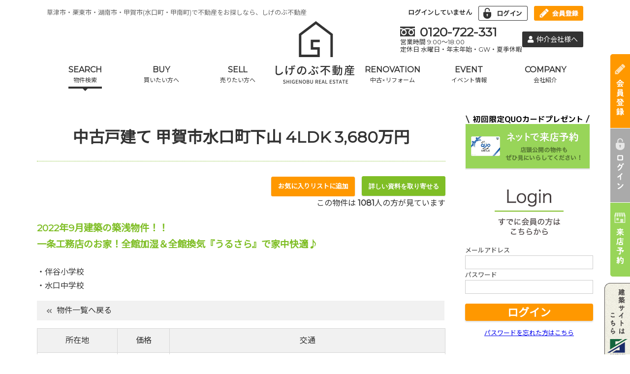

--- FILE ---
content_type: text/html; charset=UTF-8
request_url: https://www.shigenobu-fudousan.com/s/estate/detail?no=3002211
body_size: 10855
content:
<!DOCTYPE html>
<html lang="ja">
<head>
	<meta charset="UTF-8">
	<meta http-equiv="X-UA-Compatible" content="IE=edge">
	<title>中古戸建て 甲賀市水口町下山 4LDK｜草津市・栗東市・湖南市・甲賀市(水口町・甲南町)で不動産をお探しなら、しげのぶ不動産</title>
	<meta name="description" content="草津市・栗東市・湖南市・甲賀市(水口町・甲南町)の不動産情報なら、しげのぶ不動産にお任せください！700件以上の物件情報を毎日最新の状態で掲載しております！しげのぶ不動産があなたに最適な住まい探しのお手伝いをいたします！
" />
	<meta name="csrf-token" content="bddWo23RjKKttCXNoSCFKCM66mNVl7ZF3AidSyYv">
<meta name="viewport" content="width=1366">
<meta name="keywords" content="草津市・栗東市・湖南市・甲賀市(水口町・甲南町)">
<!-- Google Tag Manager -->
<script>(function(w,d,s,l,i){w[l]=w[l]||[];w[l].push({'gtm.start':
new Date().getTime(),event:'gtm.js'});var f=d.getElementsByTagName(s)[0],
j=d.createElement(s),dl=l!='dataLayer'?'&l='+l:'';j.async=true;j.src=
'https://www.googletagmanager.com/gtm.js?id='+i+dl;f.parentNode.insertBefore(j,f);
})(window,document,'script','dataLayer','GTM-5X38MRQ');</script>
<!-- End Google Tag Manager -->
<link rel="shortcut icon" href="https://www.shigenobu-fudousan.com/res/favicon.ico">
<link rel="preconnect" href="https://fonts.gstatic.com">
<link rel="stylesheet" href="https://fonts.googleapis.com/css2?family=Montserrat&family=Noto+Sans+JP&display=swap">
<link rel="stylesheet" href="https://cdnjs.cloudflare.com/ajax/libs/font-awesome/4.7.0/css/font-awesome.min.css" integrity="sha256-eZrrJcwDc/3uDhsdt61sL2oOBY362qM3lon1gyExkL0=" crossorigin="anonymous">
<link rel="stylesheet" href="https://www.shigenobu-fudousan.com/res/css/style.css">
<link rel="stylesheet" href="https://www.shigenobu-fudousan.com/res/css/style_manual.css">
<link rel="stylesheet" href="https://www.shigenobu-fudousan.com/packages/sweetalert/sweetalert2.min.css" type="text/css">

<script src="https://code.jquery.com/jquery-3.2.1.min.js"></script>
<script src="https://code.jquery.com/jquery-migrate-3.0.1.min.js"></script>
<script src="https://www.shigenobu-fudousan.com/res/js/jquery.matchHeight-min.js"></script>
<script src="https://www.shigenobu-fudousan.com/res/js/styleswitcher.js"></script>
<script src="https://www.shigenobu-fudousan.com/packages/phery.min.js"></script>
<script src="https://www.shigenobu-fudousan.com/packages/spin.min.js"></script>
<script src="https://www.shigenobu-fudousan.com/packages/sweetalert/sweetalert2.min.js"></script>
<script src="https://www.shigenobu-fudousan.com/packages/jquery.history.js"></script>
<script src="https://www.shigenobu-fudousan.com/res/js/totop.js"></script>
<script src="https://www.shigenobu-fudousan.com/packages/common.js"></script>

<script>
  $.ajaxSetup( {
    headers: {
      'X-CSRF-TOKEN': $( 'meta[name="csrf-token"]' ).attr( 'content' )
    }
  } );
	$(function() {
			});
</script>
	<link rel="stylesheet" href="https://www.shigenobu-fudousan.com/res/css/estate.css">
	<link rel="stylesheet" type="text/css" href="https://www.shigenobu-fudousan.com/packages/lightbox2/css/lightbox.css">
  <link rel="stylesheet" type="text/css" href="https://www.shigenobu-fudousan.com/packages/slick.css">
  <link rel="stylesheet" type="text/css" href="https://www.shigenobu-fudousan.com/packages/slick-theme.css">
  <link rel="stylesheet" href="https://use.fontawesome.com/releases/v5.3.1/css/all.css" integrity="sha384-mzrmE5qonljUremFsqc01SB46JvROS7bZs3IO2EmfFsd15uHvIt+Y8vEf7N7fWAU" crossorigin="anonymous">
	<!--  analytics -->
	<!-- Global site tag (gtag.js) - Google Analytics -->
<script async src="https://www.googletagmanager.com/gtag/js?id=UA-113689645-1"></script>
<script>
	window.dataLayer = window.dataLayer || [];
	function gtag(){dataLayer.push(arguments);}
	gtag('js', new Date());

	gtag('config', 'UA-113689645-1');
</script>	<!-- / analytics -->
</head>

<body class="page-estate">
	<!-- Google Tag Manager (noscript) -->
<noscript><iframe src="https://www.googletagmanager.com/ns.html?id=GTM-5X38MRQ"
height="0" width="0" style="display:none;visibility:hidden"></iframe></noscript>
<!-- End Google Tag Manager (noscript) -->

  <div id="container">
  <!--ヘッダー-->
  <header id="header" class="l-header l-wrap" role="banner">
  <div class="l-header__inner">
    <p class="l-header__description">草津市・栗東市・湖南市・甲賀市(水口町・甲南町)で不動産をお探しなら、しげのぶ不動産</p>
    <h1 class="l-header__logo"><a href="/"><img src="https://www.shigenobu-fudousan.com/res/img/logo_company_01.png" alt="しげのぶ不動産"></a></h1>
    <div class="l-header__info">
      <div class="headerInfo__login">
        ログインしていません                <a href="https://www.shigenobu-fudousan.com/member/login"><img src="https://www.shigenobu-fudousan.com/res/img/btn_login_01.png" class="u-ml-10" alt="ログイン"></a>
                        <a href="https://www.shigenobu-fudousan.com/regist"><img src="https://www.shigenobu-fudousan.com/res/img/btn_member_01.png" alt="" class="u-ml-10" alt="会員登録"></a>
              </div>
      <div class="headerInfo__sns">
        <!--<a href=""><img src="https://www.shigenobu-fudousan.com/res/img/btn_fb_01.png" alt="facebook"></a> -->
        <!--<a class="u-ml-5" href=""><img src="https://www.shigenobu-fudousan.com/res/img/btn_instagram_01.png" alt="instagram"></a> -->
        <div>
          <p class="freeCall"><img src="https://www.shigenobu-fudousan.com/res/img/free_call.png" alt="0120-722-331">0120-722-331</p>
          <p class="time">営業時間 9:00〜18:00<br />定休日 水曜日・年末年始・GW・夏季休暇</p>
        </div>
        <p><a href="https://z7v.mediate.ielove.jp/mediate/index/login/?id=Fn6mij4kJjFbpOUaPdJuLw%3D%3D" target="_blank" rel="noopener" class="button c-button--default"><i class="fa fa-user"></i>仲介会社様へ</a></p>
      </div>
    </div>
  </div>
  <nav class="l-gNavi">
    <ul class="l-gNavi__inner">
      <li id="gnavi-estate" class="l-gNavi__item"><a href="https://www.shigenobu-fudousan.com/estate/town" target="_self"><div class="inner"><span class="en">SEARCH</span><br>物件検索</div></a></li>
      <li id="gnavi-buy" class="l-gNavi__item"><a href="https://www.shigenobu-fudousan.com/buy" target="_self"><div class="inner"><span class="en">BUY</span><br>買いたい方へ</div></a></li>
      <li id="gnavi-sell" class="l-gNavi__item"><a href="https://www.shigenobu-fudousan.com/sell" target="_self"><div class="inner"><span class="en">SELL</span><br>売りたい方へ</div></a></li>
    </ul>
    <ul class="l-gNavi__inner">
      <li id="gnavi-reform" class="l-gNavi__item"><a href="https://www.shigenobu-fudousan.com/reform" target="_self"><div class="inner"><span class="en">RENOVATION</span><br>中古×リフォーム</div></a></li>
      <li id="gnavi-event" class="l-gNavi__item"><a href="https://www.shigenobu-fudousan.com/event/list" target="_self"><div class="inner"><span class="en">EVENT</span><br>イベント情報</div></a></li>
      <li id="gnavi-company" class="l-gNavi__item"><a href="https://www.shigenobu-fudousan.com/company" target="_self"><div class="inner"><span class="en">COMPANY</span><br>会社紹介</div></a></li>
    </ul>
  </nav>
</header>

<ul id="side_menu">
  <li>    <a href="https://www.shigenobu-fudousan.com/regist"><img src="https://www.shigenobu-fudousan.com/res/img/btn_fixed_register.png" width="40" height="150" alt="会員登録" class="btn_h"></a>
    </li>
  <li>    <a href="https://www.shigenobu-fudousan.com/member/login"><img src="https://www.shigenobu-fudousan.com/res/img/btn_fixed_login.png" width="40" height="150" alt="ログイン" class="btn_h"></a>
    </li>
  <li><a href="https://www.shigenobu-fudousan.com/contact/reserve"><img src="https://www.shigenobu-fudousan.com/res/img/btn_fixed_store.png" width="40" height="150" alt="来店予約" class="btn_h"></a></li>
  <li class="side_menu__banner"><a href="http://www.shige-nobu.com/" target="_blank"><img src="https://www.shigenobu-fudousan.com/res/img/btn_fixed_banner.png" width="52" height="164" alt="建築サイトはこちら" class="btn_h"></a></li>
</ul>
  <!--/ヘッダー-->
    <div id="content" class="l-content">
      <main id="main" role="main" class="l-main">
        <section id="detail">
          <h1 class="title">中古戸建て 甲賀市水口町下山 4LDK
	          		          3,680万円
	                    </h1>

          <div class="estatesyubetu_box"></div>

          <!--気に入りリスト-->
          <div class="btn-area">
	          <div id="FavoriteInfo" style="display: none;">
		          <strong>お気に入りリストに追加しました。</strong>
		          <a href="https://www.shigenobu-fudousan.com/favorite/list">
			          <img src="https://www.shigenobu-fudousan.com/res/estate/img/okiniiri-miru.gif" width="12" height="12" alt="お気に入りリストを見る" />お気に入りリストを見る
		          </a>
	          </div>
	          <a class="c-button c-button--primary u-br-3" data-loading="body" href="https://www.shigenobu-fudousan.com/s/favorite/ajax_gateway" data-phery-args="{&quot;no&quot;:&quot;3002211&quot;}" data-phery-remote="ajax_add_favorite" onclick="return false;" >お気に入りリストに追加 </a>
	          <button type="button" class="c-button c-button--secondary u-br-3 js-goInquiry">詳しい資料を取り寄せる</button>
            <!--/お問合せ-->
          </div>

          <div class="f12em" align="right">この物件は
            <strong style="font-size:16px">1081</strong>人の方が見ています</div>
          <div id="ed-wrap">
            <p class="ed-wrap-r-tit">2022年9月建築の築浅物件！！<br />
一条工務店のお家！全館加湿＆全館換気『うるさら』で家中快適♪<br />
</p>
            <p class="ed-wrap-r-txt01">・伴谷小学校<br />
・水口中学校</p>

            
            <p class="stripe mt-10" onclick=javascript:history.back(); style="cursor:pointer">
              <img src="https://www.shigenobu-fudousan.com/res/estate/img/back.gif" width="10" height="8" onclick=javascript:history.back();>物件一覧へ戻る</p>

            <table class="table_04" mt-10="">
              <tbody>
                <tr>
                  <th>所在地</th>
                  <th>価格</th>
                  <th>交通</th>
                </tr>
                <tr>
                  <td class="ta-li">甲賀市水口町下山 </td>
                  <td> 3,680万円                   </td>
                  <td>ＪＲ草津線　三雲駅　バス6分乗車　バス停広野台西　まで 徒歩4分</td>
                </tr>
              </tbody>
            </table>

            <div id="gallery" class="ed-wrap-l">
              
                                                                              <div class="bukkenwaku">
                  <div class="zoom">
                    <p class="thumb">
                      <a data-lightbox="roadphoto" data-title="" href="https://new.bukken1.com/image/bukken/71/1304817/800/600/bzncZl1A8zt5ii2TMoOs8kdkvq5pIJV9.jpg">
                        <img src="https://www.shigenobu-fudousan.com/res/estate/img/zoom_icon.png" class="zoom_icon">
                        <img alt="" src="https://new.bukken1.com/image/bukken/71/1304817/415/304/bzncZl1A8zt5ii2TMoOs8kdkvq5pIJV9.jpg" class="Limg">
                        <br>
                      </a>
                    </p>
                  </div>
                </div>
                                                                    <div class="bukkenwaku">
                    <div class="zoom">
                      <div class="thumb">
                        <a data-lightbox="roadphoto" data-title="" href="https://new.bukken1.com/image/bukken/71/1304817/800/600/wUkciIvoxlCLGtszannaNRDtHRq1VTzG.jpg">
                          <img src="https://www.shigenobu-fudousan.com/res/estate/img/zoom_icon.png" class="zoom_icon">
                          <img alt="" src="https://new.bukken1.com/image/bukken/71/1304817/415/304/wUkciIvoxlCLGtszannaNRDtHRq1VTzG.jpg" class="Limg" data-lightbox="bukken_photo" data-title="">
                        </a>
                                              </div>
                    </div>
                  </div>
                                                                      <div class="bukkenwaku">
                    <div class="zoom">
                      <div class="thumb">
                        <a data-lightbox="roadphoto" data-title="" href="https://new.bukken1.com/image/bukken/71/1304817/800/600/dakq47OWaMYIQMPXN3WykovK117ric8V.jpg">
                          <img src="https://www.shigenobu-fudousan.com/res/estate/img/zoom_icon.png" class="zoom_icon">
                          <img alt="" src="https://new.bukken1.com/image/bukken/71/1304817/415/304/dakq47OWaMYIQMPXN3WykovK117ric8V.jpg" class="Limg" data-lightbox="bukken_photo" data-title="">
                        </a>
                                              </div>
                    </div>
                  </div>
                                                                      <div class="bukkenwaku">
                    <div class="zoom">
                      <div class="thumb">
                        <a data-lightbox="roadphoto" data-title="" href="https://new.bukken1.com/image/bukken/71/1304817/800/600/zJuvxLYBy7IwkN6j6lpWCbjoLScBsBYr.jpg">
                          <img src="https://www.shigenobu-fudousan.com/res/estate/img/zoom_icon.png" class="zoom_icon">
                          <img alt="" src="https://new.bukken1.com/image/bukken/71/1304817/415/304/zJuvxLYBy7IwkN6j6lpWCbjoLScBsBYr.jpg" class="Limg" data-lightbox="bukken_photo" data-title="">
                        </a>
                                              </div>
                    </div>
                  </div>
                                                                      <div class="bukkenwaku">
                    <div class="zoom">
                      <div class="thumb">
                        <a data-lightbox="roadphoto" data-title="" href="https://new.bukken1.com/image/bukken/71/1304817/800/600/8M3b9DENO2Jew0unDdGtwLpBi3Qs2VZC.jpg">
                          <img src="https://www.shigenobu-fudousan.com/res/estate/img/zoom_icon.png" class="zoom_icon">
                          <img alt="" src="https://new.bukken1.com/image/bukken/71/1304817/415/304/8M3b9DENO2Jew0unDdGtwLpBi3Qs2VZC.jpg" class="Limg" data-lightbox="bukken_photo" data-title="">
                        </a>
                                              </div>
                    </div>
                  </div>
                                                                      <div class="bukkenwaku">
                    <div class="zoom">
                      <div class="thumb">
                        <a data-lightbox="roadphoto" data-title="" href="https://new.bukken1.com/image/bukken/71/1304817/800/600/t6ODig5j2C3xRQdRH6lVmsN9k2k94R0Y.jpg">
                          <img src="https://www.shigenobu-fudousan.com/res/estate/img/zoom_icon.png" class="zoom_icon">
                          <img alt="" src="https://new.bukken1.com/image/bukken/71/1304817/415/304/t6ODig5j2C3xRQdRH6lVmsN9k2k94R0Y.jpg" class="Limg" data-lightbox="bukken_photo" data-title="">
                        </a>
                                              </div>
                    </div>
                  </div>
                                                                      <div class="bukkenwaku">
                    <div class="zoom">
                      <div class="thumb">
                        <a data-lightbox="roadphoto" data-title="" href="https://new.bukken1.com/image/bukken/71/1304817/800/600/Raay11qewjZaTXYBNj4P0OrAW7FQQeI5.jpg">
                          <img src="https://www.shigenobu-fudousan.com/res/estate/img/zoom_icon.png" class="zoom_icon">
                          <img alt="" src="https://new.bukken1.com/image/bukken/71/1304817/415/304/Raay11qewjZaTXYBNj4P0OrAW7FQQeI5.jpg" class="Limg" data-lightbox="bukken_photo" data-title="">
                        </a>
                                              </div>
                    </div>
                  </div>
                                                                      <div class="bukkenwaku">
                    <div class="zoom">
                      <div class="thumb">
                        <a data-lightbox="roadphoto" data-title="" href="https://new.bukken1.com/image/bukken/71/1304817/800/600/Jgpx117epQExGgYkv0essLEnxP2mBnBw.jpg">
                          <img src="https://www.shigenobu-fudousan.com/res/estate/img/zoom_icon.png" class="zoom_icon">
                          <img alt="" src="https://new.bukken1.com/image/bukken/71/1304817/415/304/Jgpx117epQExGgYkv0essLEnxP2mBnBw.jpg" class="Limg" data-lightbox="bukken_photo" data-title="">
                        </a>
                                              </div>
                    </div>
                  </div>
                                                                      <div class="bukkenwaku">
                    <div class="zoom">
                      <div class="thumb">
                        <a data-lightbox="roadphoto" data-title="" href="https://new.bukken1.com/image/bukken/71/1304817/800/600/FyB333R1EVHN5YEiCUhVy5vaEOjfVQiH.jpg">
                          <img src="https://www.shigenobu-fudousan.com/res/estate/img/zoom_icon.png" class="zoom_icon">
                          <img alt="" src="https://new.bukken1.com/image/bukken/71/1304817/415/304/FyB333R1EVHN5YEiCUhVy5vaEOjfVQiH.jpg" class="Limg" data-lightbox="bukken_photo" data-title="">
                        </a>
                                              </div>
                    </div>
                  </div>
                                                                      <div class="bukkenwaku">
                    <div class="zoom">
                      <div class="thumb">
                        <a data-lightbox="roadphoto" data-title="" href="https://new.bukken1.com/image/bukken/71/1304817/800/600/Qm25GaMgECqsp6eJq3T7zxj99VcM4HsU.jpg">
                          <img src="https://www.shigenobu-fudousan.com/res/estate/img/zoom_icon.png" class="zoom_icon">
                          <img alt="" src="https://new.bukken1.com/image/bukken/71/1304817/415/304/Qm25GaMgECqsp6eJq3T7zxj99VcM4HsU.jpg" class="Limg" data-lightbox="bukken_photo" data-title="">
                        </a>
                                              </div>
                    </div>
                  </div>
                                                                      <div class="bukkenwaku">
                    <div class="zoom">
                      <div class="thumb">
                        <a data-lightbox="roadphoto" data-title="" href="https://new.bukken1.com/image/bukken/71/1304817/800/600/3xE59vKLMUM7EJ8OjMP7D68e2NodzYij.jpg">
                          <img src="https://www.shigenobu-fudousan.com/res/estate/img/zoom_icon.png" class="zoom_icon">
                          <img alt="" src="https://new.bukken1.com/image/bukken/71/1304817/415/304/3xE59vKLMUM7EJ8OjMP7D68e2NodzYij.jpg" class="Limg" data-lightbox="bukken_photo" data-title="">
                        </a>
                                              </div>
                    </div>
                  </div>
                                                                      <div class="bukkenwaku">
                    <div class="zoom">
                      <div class="thumb">
                        <a data-lightbox="roadphoto" data-title="" href="https://new.bukken1.com/image/bukken/71/1304817/800/600/Ys6ZhYaxCkyikMbH4nb6fOo5ISbu7Nny.jpg">
                          <img src="https://www.shigenobu-fudousan.com/res/estate/img/zoom_icon.png" class="zoom_icon">
                          <img alt="" src="https://new.bukken1.com/image/bukken/71/1304817/415/304/Ys6ZhYaxCkyikMbH4nb6fOo5ISbu7Nny.jpg" class="Limg" data-lightbox="bukken_photo" data-title="">
                        </a>
                                              </div>
                    </div>
                  </div>
                                                                      <div class="bukkenwaku">
                    <div class="zoom">
                      <div class="thumb">
                        <a data-lightbox="roadphoto" data-title="" href="https://new.bukken1.com/image/bukken/71/1304817/800/600/yeygWfUgXkW9B07UY7FWNqu5nU682Ea8.jpg">
                          <img src="https://www.shigenobu-fudousan.com/res/estate/img/zoom_icon.png" class="zoom_icon">
                          <img alt="" src="https://new.bukken1.com/image/bukken/71/1304817/415/304/yeygWfUgXkW9B07UY7FWNqu5nU682Ea8.jpg" class="Limg" data-lightbox="bukken_photo" data-title="">
                        </a>
                                              </div>
                    </div>
                  </div>
                                                                      <div class="bukkenwaku">
                    <div class="zoom">
                      <div class="thumb">
                        <a data-lightbox="roadphoto" data-title="" href="https://new.bukken1.com/image/bukken/71/1304817/800/600/zHxgpTaySfgiqxVltBN6jRTk26Yyj2Mr.jpg">
                          <img src="https://www.shigenobu-fudousan.com/res/estate/img/zoom_icon.png" class="zoom_icon">
                          <img alt="" src="https://new.bukken1.com/image/bukken/71/1304817/415/304/zHxgpTaySfgiqxVltBN6jRTk26Yyj2Mr.jpg" class="Limg" data-lightbox="bukken_photo" data-title="">
                        </a>
                                              </div>
                    </div>
                  </div>
                                                                      <div class="bukkenwaku">
                    <div class="zoom">
                      <div class="thumb">
                        <a data-lightbox="roadphoto" data-title="" href="https://new.bukken1.com/image/bukken/71/1304817/800/600/XGnXlER5ZYiIRLvvsWVFIp4P4MQH4qJd.jpg">
                          <img src="https://www.shigenobu-fudousan.com/res/estate/img/zoom_icon.png" class="zoom_icon">
                          <img alt="" src="https://new.bukken1.com/image/bukken/71/1304817/415/304/XGnXlER5ZYiIRLvvsWVFIp4P4MQH4qJd.jpg" class="Limg" data-lightbox="bukken_photo" data-title="">
                        </a>
                                              </div>
                    </div>
                  </div>
                                                                      <div class="bukkenwaku">
                    <div class="zoom">
                      <div class="thumb">
                        <a data-lightbox="roadphoto" data-title="" href="https://new.bukken1.com/image/bukken/71/1304817/800/600/btPUL2vO1xMSA7b1G5Yfw9CVIzpciW3S.jpg">
                          <img src="https://www.shigenobu-fudousan.com/res/estate/img/zoom_icon.png" class="zoom_icon">
                          <img alt="" src="https://new.bukken1.com/image/bukken/71/1304817/415/304/btPUL2vO1xMSA7b1G5Yfw9CVIzpciW3S.jpg" class="Limg" data-lightbox="bukken_photo" data-title="">
                        </a>
                                              </div>
                    </div>
                  </div>
                                                                      <div class="bukkenwaku">
                    <div class="zoom">
                      <div class="thumb">
                        <a data-lightbox="roadphoto" data-title="" href="https://new.bukken1.com/image/bukken/71/1304817/800/600/jOKiqgHBzwF09HEFYGz9uCZZcwkzF8Op.jpg">
                          <img src="https://www.shigenobu-fudousan.com/res/estate/img/zoom_icon.png" class="zoom_icon">
                          <img alt="" src="https://new.bukken1.com/image/bukken/71/1304817/415/304/jOKiqgHBzwF09HEFYGz9uCZZcwkzF8Op.jpg" class="Limg" data-lightbox="bukken_photo" data-title="">
                        </a>
                                              </div>
                    </div>
                  </div>
                                                                      <div class="bukkenwaku">
                    <div class="zoom">
                      <div class="thumb">
                        <a data-lightbox="roadphoto" data-title="" href="https://new.bukken1.com/image/bukken/71/1304817/800/600/FBoHt0hS57B7Af4AKUZLk5qIgpJUR2Vn.jpg">
                          <img src="https://www.shigenobu-fudousan.com/res/estate/img/zoom_icon.png" class="zoom_icon">
                          <img alt="" src="https://new.bukken1.com/image/bukken/71/1304817/415/304/FBoHt0hS57B7Af4AKUZLk5qIgpJUR2Vn.jpg" class="Limg" data-lightbox="bukken_photo" data-title="">
                        </a>
                                              </div>
                    </div>
                  </div>
                                                                      <div class="bukkenwaku">
                    <div class="zoom">
                      <div class="thumb">
                        <a data-lightbox="roadphoto" data-title="" href="https://new.bukken1.com/image/bukken/71/1304817/800/600/Dbog2rrYGrI9amUfbzvqqSyENCA3YekI.jpg">
                          <img src="https://www.shigenobu-fudousan.com/res/estate/img/zoom_icon.png" class="zoom_icon">
                          <img alt="" src="https://new.bukken1.com/image/bukken/71/1304817/415/304/Dbog2rrYGrI9amUfbzvqqSyENCA3YekI.jpg" class="Limg" data-lightbox="bukken_photo" data-title="">
                        </a>
                                              </div>
                    </div>
                  </div>
                                                                      <div class="bukkenwaku">
                    <div class="zoom">
                      <div class="thumb">
                        <a data-lightbox="roadphoto" data-title="" href="https://new.bukken1.com/image/bukken/71/1304817/800/600/AOW9CIpzPOV4lvclcacUovqPjDKMyYbD.jpg">
                          <img src="https://www.shigenobu-fudousan.com/res/estate/img/zoom_icon.png" class="zoom_icon">
                          <img alt="" src="https://new.bukken1.com/image/bukken/71/1304817/415/304/AOW9CIpzPOV4lvclcacUovqPjDKMyYbD.jpg" class="Limg" data-lightbox="bukken_photo" data-title="">
                        </a>
                                              </div>
                    </div>
                  </div>
                                                                      <div class="bukkenwaku">
                    <div class="zoom">
                      <div class="thumb">
                        <a data-lightbox="roadphoto" data-title="" href="https://new.bukken1.com/image/bukken/71/1304817/800/600/4BhewYT9zrPUAcyOxVKIcHxTvS1CtHME.jpg">
                          <img src="https://www.shigenobu-fudousan.com/res/estate/img/zoom_icon.png" class="zoom_icon">
                          <img alt="" src="https://new.bukken1.com/image/bukken/71/1304817/415/304/4BhewYT9zrPUAcyOxVKIcHxTvS1CtHME.jpg" class="Limg" data-lightbox="bukken_photo" data-title="">
                        </a>
                                              </div>
                    </div>
                  </div>
                                                                      <div class="bukkenwaku">
                    <div class="zoom">
                      <div class="thumb">
                        <a data-lightbox="roadphoto" data-title="" href="https://new.bukken1.com/image/bukken/71/1304817/800/600/GFrVIMzvRChZnjV00OYQpIFL4tTI3jdt.jpg">
                          <img src="https://www.shigenobu-fudousan.com/res/estate/img/zoom_icon.png" class="zoom_icon">
                          <img alt="" src="https://new.bukken1.com/image/bukken/71/1304817/415/304/GFrVIMzvRChZnjV00OYQpIFL4tTI3jdt.jpg" class="Limg" data-lightbox="bukken_photo" data-title="">
                        </a>
                                              </div>
                    </div>
                  </div>
                                                                      <div class="bukkenwaku">
                    <div class="zoom">
                      <div class="thumb">
                        <a data-lightbox="roadphoto" data-title="" href="https://new.bukken1.com/image/bukken/71/1304817/800/600/K9sb2vH6gUn1KdW170ZKoL92l6xZYG92.jpg">
                          <img src="https://www.shigenobu-fudousan.com/res/estate/img/zoom_icon.png" class="zoom_icon">
                          <img alt="" src="https://new.bukken1.com/image/bukken/71/1304817/415/304/K9sb2vH6gUn1KdW170ZKoL92l6xZYG92.jpg" class="Limg" data-lightbox="bukken_photo" data-title="">
                        </a>
                                              </div>
                    </div>
                  </div>
                                                                      <div class="bukkenwaku">
                    <div class="zoom">
                      <div class="thumb">
                        <a data-lightbox="roadphoto" data-title="" href="https://new.bukken1.com/image/bukken/71/1304817/800/600/LicrcpUqrnq232DBveuUVD2IC9IbQluJ.jpg">
                          <img src="https://www.shigenobu-fudousan.com/res/estate/img/zoom_icon.png" class="zoom_icon">
                          <img alt="" src="https://new.bukken1.com/image/bukken/71/1304817/415/304/LicrcpUqrnq232DBveuUVD2IC9IbQluJ.jpg" class="Limg" data-lightbox="bukken_photo" data-title="">
                        </a>
                                              </div>
                    </div>
                  </div>
                                                            </div>
            <br class="f-c">
                        <p class="btnBlock u-ta-c">
            <button type="button" class="c-button c-button--secondary c-button--l u-br-3 js-goInquiry">詳しい資料を取り寄せる</button>
            </p>

            <p mt-20="" class="p-right">中古戸建て（3002211）</p>

            <table cellspacing="0" cellpadding="2" class="table_03">
  <tbody>
  <tr>
    <th width="15%">所在地</th>
    <td width="35%">甲賀市水口町下山 </td>
    <th width="15%">交通</th>
    <td width="35%">ＪＲ草津線　三雲駅　バス6分乗車　バス停広野台西　まで 徒歩4分</td>
  </tr>
    <tr>
    <th>敷地面積</th>
    <td>公簿 333.61㎡（100.91坪）</td>
    <th>建物面積</th>
    <td>
              108.98㎡
                    （32.96坪）
                </td>
  </tr>
  <tr>
    <th>価格</th>
    <td>
                3,680万円
            </td>
    <th>築年月</th>
    <td>2022年（令和4）9月 </td>
  </tr>
  <tr>
    <th>建ぺい率<img width="18" height="19" class="point" onclick="window.open('../help/help_kenpei','','width=400,height=400')" alt="ヘルプ" src="https://www.shigenobu-fudousan.com/res/estate/img/q.gif"></th>
    <td>70%</td>
    <th>容積率<img width="18" height="19" class="point" onclick="window.open('../help/help_yoseki','','width=400,height=400')" alt="ヘルプ" src="https://www.shigenobu-fudousan.com/res/estate/img/q.gif"></th>
    <td>200%</td>
  </tr>
  <tr>
    <th>土地権利<img width="18" height="19" class="point" onclick="window.open('../help/help_kenri','','width=400,height=400,scrollbars=yes,resizable=yes,status=yes')" alt="ヘルプ" src="https://www.shigenobu-fudousan.com/res/estate/img/q.gif"></th>
    <td>所有権</td>
    <th>地目<img width="18" height="19" class="point" onclick="window.open('../help/help_chimoku','','width=400,height=400')" alt="ヘルプ" src="https://www.shigenobu-fudousan.com/res/estate/img/q.gif"></th>
    <td>宅地</td>
  </tr>
  <tr>
    <th>小学校区</th>
    <td>伴谷 (3800m)</td>
    <th>中学校区</th>
    <td>水口 (5680m)</td>
  </tr>
  <tr>
    <th>私道負担</th>
    <td></td>
    <th>現況</th>
    <td>居住中</td>
  </tr>
  <tr>
    <th>引渡し時期</th>
    <td>
            相談
    </td>
    <th>間取り</th>
    <td>4LDK</td>
  </tr>
  <tr>
    <th>建築構造</th>
    <td>木造　ソーラーパネル葺</td>
    <th>上水道</th>
    <td>公共</td>
  </tr>
  <tr>
    <th>下水道</th>
    <td>公共</td>
    <th>ガス</th>
    <td></td>
  </tr>
  <tr>
    <th>駐車場台数</th>
    <td>5台</td>
    <th>用途地域<img width="18" height="19" class="point" onclick="window.open('../help/help_yoto','','width=400,height=400')" alt="ヘルプ" src="https://www.shigenobu-fudousan.com/res/estate/img/q.gif"></th>
    <td>定無</td>
  </tr>
    <tr>
    <th>都市計画<img width="18" height="19" class="point" onclick="window.open('../help/help_toshi','help','width=400,height=400,scrollbars=yes,resizable=yes,status=yes')" alt="ヘルプ" src="https://www.shigenobu-fudousan.com/res/estate/img/q.gif"></th>
    <td colspan="3">調整区域</td>
  </tr>
    <tr>
    <th>設備</th>
    <td colspan="3">システムキッチン、カウンターキッチン、食器洗浄乾燥機、IHクッキングヒーター、オール電化、シャンプードレッサー、洗浄便座、浴室乾燥機、追い焚き、床暖房、複層ガラス、モニタ付インターホン、1BOX駐車可、床下収納、エコキュート、トイレ２箇所、太陽光発電、蓄電池</td>
  </tr>
  <tr>
    <th>備考</th>
    <td colspan="3">
            太陽光発電13.75ｋｗ　蓄電池7ｋｗ搭載の高性能住宅です！<br />
全室床暖房で寒い冬も快適です♪<br />
ひろびろ角地♪<br />
室内に物干しスペースがあるので雨の日のお洗濯も安心です！<br />
<br />
売主の契約不適合責任免責・現状有姿・公簿取引<br />

    </td>
  </tr>
  <tr>
    <th>取引態様</th>
    <td colspan="3">仲介</td>
  </tr>
  </tbody>
</table>


            <p class="mtb-10">
              <img width="18" height="19" alt="class=va-t" src="https://www.shigenobu-fudousan.com/res/estate/img/q.gif">&nbsp;をクリックすると用語集がご覧いただけます。
            </p>
            <p>弊社では、売主様に配慮し、物件所在地を掲載していない物件がございます。詳細については、お気軽にお問合せください。</p>
            <p class="p-right">3002211
              <span class="estatesyubetu" f12em="">&nbsp;&nbsp;(物件番号： 3002211)</span>
            </p>
            <p class="p-right">【更新年月日】2025年12月25日
              <br>【次回更新日】2026年01月25日
                          </p>
            <br class="f-c">
          </div>
          <p class="mtb-20"></p>

          <section id="bottomMap" class="detail__section u-mb-40">
  <div class="js-open-map c-button01 c-button01--main c-button01--m" id="click_map">周辺地図を確認する</div>
  <div class="map-out u-mt-15" id="wrap-map-canvas">
    <div id="map-canvas">
      <div class="map-out__icon"><i class="fas fa-spinner fa-spin"></i></div>
    </div>
  </div>
</section>

          <small>
            <a target="_blank" style="color:#0000FF;text-align:left" href="http://maps.google.co.jp/maps?q=%E7%94%B2%E8%B3%80%E5%B8%82%E6%B0%B4%E5%8F%A3%E7%94%BA%E4%B8%8B%E5%B1%B1">大きな地図で見る</a>
          </small>

          <p class="btnBlock u-ta-c">
          <button type="button" class="c-button c-button--secondary c-button--l u-br-3 js-goInquiry">詳しい資料を取り寄せる</button>
          </p>
          <p class="stripe mt-10" onclick=javascript:history.back(); style="cursor:pointer"><img src="https://www.shigenobu-fudousan.com/res/estate/img/back.gif" width="10" height="8" onclick=javascript:history.back();>物件一覧へ戻る</p>

        </section>
      </main>
      <div id="side" class="l-side">
        <div class="sideWrap">
<div style="margin-bottom: 40px;"><a href="https://www.shigenobu-fudousan.com/contact/reserve"><img src="https://www.shigenobu-fudousan.com/res/img/bnr_contact_01.png" alt="ご来店予約"></a></div><div id="loginInfo" class="loginInfo">
    <form method="POST" id="login_form">
      <h3 class="u-ta-c"><img src="https://www.shigenobu-fudousan.com/res/images/side/stit_login.png" alt="会員の方ログイン"></h3>
      <dl class="loginInfo__input">
        <dt>メールアドレス</dt>
        <dd><label><input type="text" size="20" id="login_id" name="login_id"></label></dd>
        <dt>パスワード</dt>
        <dd><label><input type="password" size="20" id="password" name="password"></label></dd>
      </dl>
      <div class="btn u-mt-20"><a class="c-button c-button--primary c-button--l" data-loading="body" href="https://www.shigenobu-fudousan.com/member/ajax_gateway" data-phery-related="#login_form" data-phery-remote="ajax_login" onclick="return false;" >ログイン </a></div>
      <p class="remind"><a href="https://www.shigenobu-fudousan.com/member/pass-reminder">パスワードを忘れた方はこちら</a></p>
    </form>
  </div>
<!-- count-->
  <div id="count" class="l-side__box01">
    <h3 class="c-sideTitle01 u-mb-10"><span class="c-sideTitle01__en">Introduction</span><br><small class="c-sideTitle01__ruby">- ご紹介可能物件 -</small></h3>
    <div class="counter">
      <dl class="u-mb-10">
        <dt>一般公開</dt>
        <dd><span>625</span> 件</dd>
        <dt>会員公開</dt>
        <dd><span>697</span> 件</dd>
        <dt>店頭公開</dt>
        <dd><span>320</span> 件</dd>
      </dl>
      <p class="koushin">2026/01/22 更新</p>
    </div>
  </div>
  <!-- /count--><div id="side_search">
  <h3 class="c-sideTitle01 u-mb-10"><span class="c-sideTitle01__en">SEARCH</span><br><small class="c-sideTitle01__ruby">物件検索</small></h3>
  <div class="inner">
    <form method="POST" action="https://www.shigenobu-fudousan.com/estate/search">
      <input type="hidden" name="_token" value="bddWo23RjKKttCXNoSCFKCM66mNVl7ZF3AidSyYv">
      <input type="hidden" name="from" value="squeeze" />
      <h4>種別を選択</h4>
      <ul class="syubetsu">
                                      <li>
              <label for="syubetsu01">
                <input name="bukken_type[]" type="checkbox" id="syubetsu01" value="01" /> 土地</label>
            </li>
                      <li>
              <label for="syubetsu02">
                <input name="bukken_type[]" type="checkbox" id="syubetsu02" value="02" /> 一戸建て</label>
            </li>
                      <li>
              <label for="syubetsu03">
                <input name="bukken_type[]" type="checkbox" id="syubetsu03" value="03" /> マンション</label>
            </li>
                      <li>
              <label for="syubetsu10">
                <input name="bukken_type[]" type="checkbox" id="syubetsu10" value="10" /> 収益物件</label>
            </li>
                        </ul>

      <hr />
      <h4>価格</h4>
      <select name="price_start" id="price_start">
        <option value="" selected="selected">下限なし</option>
        <option value="500">500万円以上</option>
        <option value="1000">1000万円以上</option>
        <option value="1500">1500万円以上</option>
        <option value="2000">2000万円以上</option>
        <option value="2500">2500万円以上</option>
        <option value="3000">3000万円以上</option>
        <option value="3500">3500万円以上</option>
        <option value="4000">4000万円以上</option>
        <option value="4500">4500万円以上</option>
        <option value="5000">5000万円以上</option>
        <option value="6000">6000万円以上</option>
        <option value="7000">7000万円以上</option>
        <option value="8000">8000万円以上</option>
        <option value="9000">9000万円以上</option>
        <option value="10000">一億円以上</option>
      </select>
      <span style="font-size:10px">〜</span>
      <select name="price_end" id="price_end">
        <option value="500">500万円未満</option>
        <option value="1000">1000万円未満</option>
        <option value="1500">1500万円未満</option>
        <option value="2000">2000万円未満</option>
        <option value="2500">2500万円未満</option>
        <option value="3000">3000万円未満</option>
        <option value="3500">3500万円未満</option>
        <option value="4000">4000万円未満</option>
        <option value="4500">4500万円未満</option>
        <option value="5000">5000万円未満</option>
        <option value="6000">6000万円未満</option>
        <option value="7000">7000万円未満</option>
        <option value="8000">8000万円未満</option>
        <option value="9000">9000万円未満</option>
        <option value="10000">一億円未満</option>
        <option selected="selected" value="">上限なし</option>
      </select>
      <hr />
      <h4>エリアを選択</h4>
      <ul class="area">
                  <li>
            <label for="search_area_1">
              <input name="area[]" type="checkbox" id="search_area_1" value="1" /> 湖南市</label>
          </li>
                  <li>
            <label for="search_area_4">
              <input name="area[]" type="checkbox" id="search_area_4" value="4" /> 甲賀市</label>
          </li>
                  <li>
            <label for="search_area_2">
              <input name="area[]" type="checkbox" id="search_area_2" value="2" /> 栗東市</label>
          </li>
                  <li>
            <label for="search_area_6">
              <input name="area[]" type="checkbox" id="search_area_6" value="6" /> 草津市</label>
          </li>
              </ul>
      <hr />
      <h4>こだわり条件</h4>
      <ul class="tokutyo">
        <li><label><input type="checkbox" name="tokutyo[]" value="01">築10年以内</label></li>
        <li><label><input type="checkbox" name="tokutyo[]" value="02">南向き</label></li>
        <li><label><input type="checkbox" name="tokutyo[]" value="03">リフォーム済</label></li>
        <li><label><input type="checkbox" name="tokutyo[]" value="04">駅徒歩10分以内</label></li>
        <li><label><input type="checkbox" name="tokutyo[]" value="05">駐車場2台可</label></li>
        <li><label><input type="checkbox" name="tokutyo[]" value="06">ペット可</label></li>
        <li><label><input type="checkbox" name="tokutyo[]" value="07">50坪以上</label></li>
        <li><label><input type="checkbox" name="tokutyo[]" value="08">4LDK以上</label></li>
        <li><label><input type="checkbox" name="tokutyo[]" value="09">二世帯住宅向き</label></li>
        <li><label><input type="checkbox" name="tokutyo[]" value="10">接道6ｍ以上</label></li>
        <li><label><input type="checkbox" name="tokutyo[]" value="11">高層階</label></li>
        <li><label><input type="checkbox" name="tokutyo[]" value="12">駐車場１台無料</label></li>
        <li><label><input type="checkbox" name="tokutyo[]" value="13">南面バルコニー</label></li>
        <li><label><input type="checkbox" name="tokutyo[]" value="14">オートロック</label></li>
        <li><label><input type="checkbox" name="tokutyo[]" value="15">上下水道完備</label></li>
        <li><label><input type="checkbox" name="tokutyo[]" value="16">バリアフリー</label></li>
        <li><label><input type="checkbox" name="tokutyo[]" value="17">角部屋</label></li>
        <li><label><input type="checkbox" name="tokutyo[]" value="18">オール電化</label></li>
        <li><label><input type="checkbox" name="tokutyo[]" value="19">オール電化住宅</label></li>
      </ul>
      <hr />
      <div class="btn">
        <button class="c-button c-button--primary c-button--l" type="submit">物件検索</button>
      </div>
    </form>
  </div>
</div>
</div>
      </div>
    </div>
    <!--フッター-->
  <footer id="footer" class="l-footer">
  <div class="l-footer__top">
    <div class="l-footer__logo">
      <p class="area">草津市・栗東市・湖南市・甲賀市(水口町・甲南町) 専門</p>
      <img src="https://www.shigenobu-fudousan.com/res/img/logo_company_01.png" alt="しげのぶ不動産" loading="lazy">
      <p class="ad">
                草津店<br />
草津市野村二丁目3番18号都計第一ビル1階<br />
湖南店<br />
湖南市平松北1丁目4番地
      </p>
    </div>
    <div class="l-footer__contact">
        <p>「ホームページを見た」と<br>お気軽にお問い合わせください！</p>
        <div class="freeCall u-mb-15"><img src="https://www.shigenobu-fudousan.com/res/img/free_call.png" alt="0120-722-331" loading="lazy">0120-722-331</div>
        <p class="time">営業時間 9:00〜18:00<br />定休日 水曜日・年末年始・GW・夏季休暇</p>
        <div><a class="button c-button--default" href="https://www.shigenobu-fudousan.com/contact/general">無料相談・資料請求はこちら</a></div>
    </div>
    <div class="l-footer__banner">
        <a href="https://www.shigenobu-fudousan.com/contact/reserve"><img src="https://www.shigenobu-fudousan.com/res/img/bnr_contact_01.png" alt="ネットで来店予約" loading="lazy"></a>
        <a href="http://www.shige-nobu.com/" target="_blank" class="u-ml-15"><img src="https://www.shigenobu-fudousan.com/res/img/bnr_footer_02.png" alt="建築サイトはこちら" loading="lazy"></a>
    </div>
  </div>

  <div class="l-footer__bottom">
    <div class="l-wrap">
        <ul class="l-footer__navi">
        <li class="item"><a href="https://www.shigenobu-fudousan.com/buy">買いたい方へ</a></li>
        <li class="item"><a href="https://www.shigenobu-fudousan.com/sell">売りたい方へ</a></li>
        <li class="item"><a href="https://www.shigenobu-fudousan.com/reform">中古×リフォーム</a></li>
        <li class="item"><a href="https://www.shigenobu-fudousan.com/company">会社紹介</a></li>
        <li class="item"><a href="https://www.shigenobu-fudousan.com/contact/general">お問い合わせ</a></li>
        <li class="item"><a href="https://www.shigenobu-fudousan.com/other/privacy">プライバシーポリシー</a></li>
        <li class="item"><a href="https://www.shigenobu-fudousan.com/other/sitemap">サイトマップ</a></li>
                </ul>
        <div class="copy">Copyright &copy; 株式会社しげのぶ不動産 co.,ltd All rights reserverd.</div>
    </div>
  </div>
</footer>
  <!--/フッター-->
  </div>

  <script type="text/javascript" src="https://www.shigenobu-fudousan.com/packages/lightbox2/js/lightbox.min.js"></script>
<script>
	  $(function() {
		  $('.js-goInquiry').click( function(){
			  var q = getUrlVars();
			  window.location.href = "https://www.shigenobu-fudousan.com/contact/bukken?no[]=" + q["no"]
		  } );

      $('#click_map').on('click', function(){
    $(this).off('click');
    $(this).attr('id', 'click_map_opened');
    $('body').append('<script src="//maps.googleapis.com/maps/api/js?key=AIzaSyCgVGKkXujFZRInUyuA5dBvluJPNoVpgGA&callback=initMap"><\/script>');
    $('#wrap-map-canvas').slideDown();
  });
    });
    function initMap() {
      var geocoder = new google.maps.Geocoder();
      geocoder.geocode(
              {
                'address': '甲賀市水口町下山',
                'region': 'jp'
              },
              function (results, status) {
                if (status == google.maps.GeocoderStatus.OK) {
                  var map_tag = document.getElementById('map-canvas');
                  var map_location = new google.maps.LatLng(results[0].geometry.location.lat(),results[0].geometry.location.lng());
                  var map_options =
                          {
                            zoom: 14,//縮尺
                            center: map_location,
                            disableDefaultUI: false,
                            mapTypeId: google.maps.MapTypeId.ROADMAP,
                            scaleControl: true
                          };
                  //マップを表示する
                  var map = new google.maps.Map(map_tag, map_options);
                                          }
              }
      );
    }
</script>
</body>
</html>


--- FILE ---
content_type: text/css
request_url: https://www.shigenobu-fudousan.com/res/css/style.css
body_size: 24111
content:
@font-face{font-family:"Arciform";src:url("/res/fonts/Arciform.ttf") format("truetype"),url("/res/fonts/Arciform.woff") format("woff"),url("/res/fonts/Arciform.woff2") format("woff2")}html{line-height:1.15;-ms-text-size-adjust:100%;-webkit-text-size-adjust:100%}h1{font-size:2em;margin:0.67em 0}hr{-webkit-box-sizing:content-box;box-sizing:content-box;height:0;overflow:visible}main{display:block}pre{font-family:monospace, monospace;font-size:1em}a{background-color:transparent;-webkit-text-decoration-skip:objects}abbr[title]{text-decoration:underline;-webkit-text-decoration:underline dotted;text-decoration:underline dotted}b,
strong{font-weight:bolder}code,
kbd,
samp{font-family:monospace, monospace;font-size:1em}small{font-size:80%}img{border-style:none}svg:not(:root){overflow:hidden}button,
input,
optgroup,
select,
textarea{margin:0}button{overflow:visible;text-transform:none}button,
[type="button"],
[type="reset"],
[type="submit"]{-webkit-appearance:button}button::-moz-focus-inner,
[type="button"]::-moz-focus-inner,
[type="reset"]::-moz-focus-inner,
[type="submit"]::-moz-focus-inner{border-style:none;padding:0}button:-moz-focusring,
[type="button"]:-moz-focusring,
[type="reset"]:-moz-focusring,
[type="submit"]:-moz-focusring{outline:1px dotted ButtonText}fieldset{padding:0.35em 0.75em 0.625em}input{overflow:visible}legend{-webkit-box-sizing:border-box;box-sizing:border-box;color:inherit;display:table;max-width:100%;padding:0;white-space:normal}progress{display:inline-block;vertical-align:baseline}select{text-transform:none}textarea{overflow:auto}[type="checkbox"],
[type="radio"]{-webkit-box-sizing:border-box;box-sizing:border-box;padding:0}[type="number"]::-webkit-inner-spin-button,
[type="number"]::-webkit-outer-spin-button{height:auto}[type="search"]{-webkit-appearance:textfield;outline-offset:-2px}[type="search"]::-webkit-search-cancel-button,
[type="search"]::-webkit-search-decoration{-webkit-appearance:none}::-webkit-file-upload-button{-webkit-appearance:button;font:inherit}details{display:block}summary{display:list-item}template{display:none}[hidden]{display:none}body{background-color:#fff;color:#333;font-family:"Montserrat","Noto Sans JP",-apple-system,BlinkMacSystemFont,YuGothic,"Custom Yu Gothic","Yu Gothic","Hiragino Kaku Gothic ProN",Meiryo,sans-serif;font-size:16px;font-weight:500;line-height:1.75;margin:0;min-width:1160px;-moz-osx-font-smoothing:grayscale;-webkit-font-smoothing:antialiased;word-wrap:break-word}*,*::before,*::after{-webkit-box-sizing:border-box;box-sizing:border-box}ul,li{list-style:none}img{vertical-align:middle}main a{color:#333}input,select,textarea{font-size:14px;font-size:.875rem}input[type=email]{font-size:14px;font-size:.875rem;line-height:2.4285714286;height:36px}select{font-size:14px;font-size:.875rem;line-height:2.4285714286;height:36px;padding-top:0 !important;padding-bottom:0 !important}/*!
 *  Font Awesome 4.7.0 by @davegandy - http://fontawesome.io - @fontawesome
 *  License - http://fontawesome.io/license (Font: SIL OFL 1.1, CSS: MIT License)
 */@font-face{font-family:'FontAwesome';src:url("../fonts/fontawesome-webfont.eot?v=4.7.0");src:url("../fonts/fontawesome-webfont.eot?#iefix&v=4.7.0") format("embedded-opentype"),url("../fonts/fontawesome-webfont.woff2?v=4.7.0") format("woff2"),url("../fonts/fontawesome-webfont.woff?v=4.7.0") format("woff"),url("../fonts/fontawesome-webfont.ttf?v=4.7.0") format("truetype"),url("../fonts/fontawesome-webfont.svg?v=4.7.0#fontawesomeregular") format("svg");font-weight:normal;font-style:normal}.fa{display:inline-block;font:normal normal normal 14px/1 FontAwesome;font-size:inherit;text-rendering:auto;-webkit-font-smoothing:antialiased;-moz-osx-font-smoothing:grayscale}.fa-lg{font-size:1.3333333333em;line-height:.75em;vertical-align:-15%}.fa-2x{font-size:2em}.fa-3x{font-size:3em}.fa-4x{font-size:4em}.fa-5x{font-size:5em}.fa-fw{width:1.2857142857em;text-align:center}.fa-ul{padding-left:0;margin-left:2.1428571429em;list-style-type:none}.fa-ul>li{position:relative}.fa-li{position:absolute;left:-2.1428571429em;width:2.1428571429em;top:.1428571429em;text-align:center}.fa-li.fa-lg{left:-1.8571428571em}.fa-border{padding:.2em .25em .15em;border:solid 0.08em #eee;border-radius:.1em}.fa-pull-left{float:left}.fa-pull-right{float:right}.fa.fa-pull-left{margin-right:.3em}.fa.fa-pull-right{margin-left:.3em}.pull-right{float:right}.pull-left{float:left}.fa.pull-left{margin-right:.3em}.fa.pull-right{margin-left:.3em}.fa-spin{-webkit-animation:fa-spin 2s infinite linear;animation:fa-spin 2s infinite linear}.fa-pulse{-webkit-animation:fa-spin 1s infinite steps(8);animation:fa-spin 1s infinite steps(8)}@-webkit-keyframes fa-spin{0%{-webkit-transform:rotate(0deg);transform:rotate(0deg)}100%{-webkit-transform:rotate(359deg);transform:rotate(359deg)}}@keyframes fa-spin{0%{-webkit-transform:rotate(0deg);transform:rotate(0deg)}100%{-webkit-transform:rotate(359deg);transform:rotate(359deg)}}.fa-rotate-90{-ms-filter:"progid:DXImageTransform.Microsoft.BasicImage(rotation=1)";-webkit-transform:rotate(90deg);transform:rotate(90deg)}.fa-rotate-180{-ms-filter:"progid:DXImageTransform.Microsoft.BasicImage(rotation=2)";-webkit-transform:rotate(180deg);transform:rotate(180deg)}.fa-rotate-270{-ms-filter:"progid:DXImageTransform.Microsoft.BasicImage(rotation=3)";-webkit-transform:rotate(270deg);transform:rotate(270deg)}.fa-flip-horizontal{-ms-filter:"progid:DXImageTransform.Microsoft.BasicImage(rotation=0, mirror=1)";-webkit-transform:scale(-1, 1);transform:scale(-1, 1)}.fa-flip-vertical{-ms-filter:"progid:DXImageTransform.Microsoft.BasicImage(rotation=2, mirror=1)";-webkit-transform:scale(1, -1);transform:scale(1, -1)}:root .fa-rotate-90,:root .fa-rotate-180,:root .fa-rotate-270,:root .fa-flip-horizontal,:root .fa-flip-vertical{-webkit-filter:none;filter:none}.fa-stack{position:relative;display:inline-block;width:2em;height:2em;line-height:2em;vertical-align:middle}.fa-stack-1x,.fa-stack-2x{position:absolute;left:0;width:100%;text-align:center}.fa-stack-1x{line-height:inherit}.fa-stack-2x{font-size:2em}.fa-inverse{color:#fff}.fa-glass:before{content:""}.fa-music:before{content:""}.fa-search:before{content:""}.fa-envelope-o:before{content:""}.fa-heart:before{content:""}.fa-star:before{content:""}.fa-star-o:before{content:""}.fa-user:before{content:""}.fa-film:before{content:""}.fa-th-large:before{content:""}.fa-th:before{content:""}.fa-th-list:before{content:""}.fa-check:before{content:""}.fa-remove:before,.fa-close:before,.fa-times:before{content:""}.fa-search-plus:before{content:""}.fa-search-minus:before{content:""}.fa-power-off:before{content:""}.fa-signal:before{content:""}.fa-gear:before,.fa-cog:before{content:""}.fa-trash-o:before{content:""}.fa-home:before{content:""}.fa-file-o:before{content:""}.fa-clock-o:before{content:""}.fa-road:before{content:""}.fa-download:before{content:""}.fa-arrow-circle-o-down:before{content:""}.fa-arrow-circle-o-up:before{content:""}.fa-inbox:before{content:""}.fa-play-circle-o:before{content:""}.fa-rotate-right:before,.fa-repeat:before{content:""}.fa-refresh:before{content:""}.fa-list-alt:before{content:""}.fa-lock:before{content:""}.fa-flag:before{content:""}.fa-headphones:before{content:""}.fa-volume-off:before{content:""}.fa-volume-down:before{content:""}.fa-volume-up:before{content:""}.fa-qrcode:before{content:""}.fa-barcode:before{content:""}.fa-tag:before{content:""}.fa-tags:before{content:""}.fa-book:before{content:""}.fa-bookmark:before{content:""}.fa-print:before{content:""}.fa-camera:before{content:""}.fa-font:before{content:""}.fa-bold:before{content:""}.fa-italic:before{content:""}.fa-text-height:before{content:""}.fa-text-width:before{content:""}.fa-align-left:before{content:""}.fa-align-center:before{content:""}.fa-align-right:before{content:""}.fa-align-justify:before{content:""}.fa-list:before{content:""}.fa-dedent:before,.fa-outdent:before{content:""}.fa-indent:before{content:""}.fa-video-camera:before{content:""}.fa-photo:before,.fa-image:before,.fa-picture-o:before{content:""}.fa-pencil:before{content:""}.fa-map-marker:before{content:""}.fa-adjust:before{content:""}.fa-tint:before{content:""}.fa-edit:before,.fa-pencil-square-o:before{content:""}.fa-share-square-o:before{content:""}.fa-check-square-o:before{content:""}.fa-arrows:before{content:""}.fa-step-backward:before{content:""}.fa-fast-backward:before{content:""}.fa-backward:before{content:""}.fa-play:before{content:""}.fa-pause:before{content:""}.fa-stop:before{content:""}.fa-forward:before{content:""}.fa-fast-forward:before{content:""}.fa-step-forward:before{content:""}.fa-eject:before{content:""}.fa-chevron-left:before{content:""}.fa-chevron-right:before{content:""}.fa-plus-circle:before{content:""}.fa-minus-circle:before{content:""}.fa-times-circle:before{content:""}.fa-check-circle:before{content:""}.fa-question-circle:before{content:""}.fa-info-circle:before{content:""}.fa-crosshairs:before{content:""}.fa-times-circle-o:before{content:""}.fa-check-circle-o:before{content:""}.fa-ban:before{content:""}.fa-arrow-left:before{content:""}.fa-arrow-right:before{content:""}.fa-arrow-up:before{content:""}.fa-arrow-down:before{content:""}.fa-mail-forward:before,.fa-share:before{content:""}.fa-expand:before{content:""}.fa-compress:before{content:""}.fa-plus:before{content:""}.fa-minus:before{content:""}.fa-asterisk:before{content:""}.fa-exclamation-circle:before{content:""}.fa-gift:before{content:""}.fa-leaf:before{content:""}.fa-fire:before{content:""}.fa-eye:before{content:""}.fa-eye-slash:before{content:""}.fa-warning:before,.fa-exclamation-triangle:before{content:""}.fa-plane:before{content:""}.fa-calendar:before{content:""}.fa-random:before{content:""}.fa-comment:before{content:""}.fa-magnet:before{content:""}.fa-chevron-up:before{content:""}.fa-chevron-down:before{content:""}.fa-retweet:before{content:""}.fa-shopping-cart:before{content:""}.fa-folder:before{content:""}.fa-folder-open:before{content:""}.fa-arrows-v:before{content:""}.fa-arrows-h:before{content:""}.fa-bar-chart-o:before,.fa-bar-chart:before{content:""}.fa-twitter-square:before{content:""}.fa-facebook-square:before{content:""}.fa-camera-retro:before{content:""}.fa-key:before{content:""}.fa-gears:before,.fa-cogs:before{content:""}.fa-comments:before{content:""}.fa-thumbs-o-up:before{content:""}.fa-thumbs-o-down:before{content:""}.fa-star-half:before{content:""}.fa-heart-o:before{content:""}.fa-sign-out:before{content:""}.fa-linkedin-square:before{content:""}.fa-thumb-tack:before{content:""}.fa-external-link:before{content:""}.fa-sign-in:before{content:""}.fa-trophy:before{content:""}.fa-github-square:before{content:""}.fa-upload:before{content:""}.fa-lemon-o:before{content:""}.fa-phone:before{content:""}.fa-square-o:before{content:""}.fa-bookmark-o:before{content:""}.fa-phone-square:before{content:""}.fa-twitter:before{content:""}.fa-facebook-f:before,.fa-facebook:before{content:""}.fa-github:before{content:""}.fa-unlock:before{content:""}.fa-credit-card:before{content:""}.fa-feed:before,.fa-rss:before{content:""}.fa-hdd-o:before{content:""}.fa-bullhorn:before{content:""}.fa-bell:before{content:""}.fa-certificate:before{content:""}.fa-hand-o-right:before{content:""}.fa-hand-o-left:before{content:""}.fa-hand-o-up:before{content:""}.fa-hand-o-down:before{content:""}.fa-arrow-circle-left:before{content:""}.fa-arrow-circle-right:before{content:""}.fa-arrow-circle-up:before{content:""}.fa-arrow-circle-down:before{content:""}.fa-globe:before{content:""}.fa-wrench:before{content:""}.fa-tasks:before{content:""}.fa-filter:before{content:""}.fa-briefcase:before{content:""}.fa-arrows-alt:before{content:""}.fa-group:before,.fa-users:before{content:""}.fa-chain:before,.fa-link:before{content:""}.fa-cloud:before{content:""}.fa-flask:before{content:""}.fa-cut:before,.fa-scissors:before{content:""}.fa-copy:before,.fa-files-o:before{content:""}.fa-paperclip:before{content:""}.fa-save:before,.fa-floppy-o:before{content:""}.fa-square:before{content:""}.fa-navicon:before,.fa-reorder:before,.fa-bars:before{content:""}.fa-list-ul:before{content:""}.fa-list-ol:before{content:""}.fa-strikethrough:before{content:""}.fa-underline:before{content:""}.fa-table:before{content:""}.fa-magic:before{content:""}.fa-truck:before{content:""}.fa-pinterest:before{content:""}.fa-pinterest-square:before{content:""}.fa-google-plus-square:before{content:""}.fa-google-plus:before{content:""}.fa-money:before{content:""}.fa-caret-down:before{content:""}.fa-caret-up:before{content:""}.fa-caret-left:before{content:""}.fa-caret-right:before{content:""}.fa-columns:before{content:""}.fa-unsorted:before,.fa-sort:before{content:""}.fa-sort-down:before,.fa-sort-desc:before{content:""}.fa-sort-up:before,.fa-sort-asc:before{content:""}.fa-envelope:before{content:""}.fa-linkedin:before{content:""}.fa-rotate-left:before,.fa-undo:before{content:""}.fa-legal:before,.fa-gavel:before{content:""}.fa-dashboard:before,.fa-tachometer:before{content:""}.fa-comment-o:before{content:""}.fa-comments-o:before{content:""}.fa-flash:before,.fa-bolt:before{content:""}.fa-sitemap:before{content:""}.fa-umbrella:before{content:""}.fa-paste:before,.fa-clipboard:before{content:""}.fa-lightbulb-o:before{content:""}.fa-exchange:before{content:""}.fa-cloud-download:before{content:""}.fa-cloud-upload:before{content:""}.fa-user-md:before{content:""}.fa-stethoscope:before{content:""}.fa-suitcase:before{content:""}.fa-bell-o:before{content:""}.fa-coffee:before{content:""}.fa-cutlery:before{content:""}.fa-file-text-o:before{content:""}.fa-building-o:before{content:""}.fa-hospital-o:before{content:""}.fa-ambulance:before{content:""}.fa-medkit:before{content:""}.fa-fighter-jet:before{content:""}.fa-beer:before{content:""}.fa-h-square:before{content:""}.fa-plus-square:before{content:""}.fa-angle-double-left:before{content:""}.fa-angle-double-right:before{content:""}.fa-angle-double-up:before{content:""}.fa-angle-double-down:before{content:""}.fa-angle-left:before{content:""}.fa-angle-right:before{content:""}.fa-angle-up:before{content:""}.fa-angle-down:before{content:""}.fa-desktop:before{content:""}.fa-laptop:before{content:""}.fa-tablet:before{content:""}.fa-mobile-phone:before,.fa-mobile:before{content:""}.fa-circle-o:before{content:""}.fa-quote-left:before{content:""}.fa-quote-right:before{content:""}.fa-spinner:before{content:""}.fa-circle:before{content:""}.fa-mail-reply:before,.fa-reply:before{content:""}.fa-github-alt:before{content:""}.fa-folder-o:before{content:""}.fa-folder-open-o:before{content:""}.fa-smile-o:before{content:""}.fa-frown-o:before{content:""}.fa-meh-o:before{content:""}.fa-gamepad:before{content:""}.fa-keyboard-o:before{content:""}.fa-flag-o:before{content:""}.fa-flag-checkered:before{content:""}.fa-terminal:before{content:""}.fa-code:before{content:""}.fa-mail-reply-all:before,.fa-reply-all:before{content:""}.fa-star-half-empty:before,.fa-star-half-full:before,.fa-star-half-o:before{content:""}.fa-location-arrow:before{content:""}.fa-crop:before{content:""}.fa-code-fork:before{content:""}.fa-unlink:before,.fa-chain-broken:before{content:""}.fa-question:before{content:""}.fa-info:before{content:""}.fa-exclamation:before{content:""}.fa-superscript:before{content:""}.fa-subscript:before{content:""}.fa-eraser:before{content:""}.fa-puzzle-piece:before{content:""}.fa-microphone:before{content:""}.fa-microphone-slash:before{content:""}.fa-shield:before{content:""}.fa-calendar-o:before{content:""}.fa-fire-extinguisher:before{content:""}.fa-rocket:before{content:""}.fa-maxcdn:before{content:""}.fa-chevron-circle-left:before{content:""}.fa-chevron-circle-right:before{content:""}.fa-chevron-circle-up:before{content:""}.fa-chevron-circle-down:before{content:""}.fa-html5:before{content:""}.fa-css3:before{content:""}.fa-anchor:before{content:""}.fa-unlock-alt:before{content:""}.fa-bullseye:before{content:""}.fa-ellipsis-h:before{content:""}.fa-ellipsis-v:before{content:""}.fa-rss-square:before{content:""}.fa-play-circle:before{content:""}.fa-ticket:before{content:""}.fa-minus-square:before{content:""}.fa-minus-square-o:before{content:""}.fa-level-up:before{content:""}.fa-level-down:before{content:""}.fa-check-square:before{content:""}.fa-pencil-square:before{content:""}.fa-external-link-square:before{content:""}.fa-share-square:before{content:""}.fa-compass:before{content:""}.fa-toggle-down:before,.fa-caret-square-o-down:before{content:""}.fa-toggle-up:before,.fa-caret-square-o-up:before{content:""}.fa-toggle-right:before,.fa-caret-square-o-right:before{content:""}.fa-euro:before,.fa-eur:before{content:""}.fa-gbp:before{content:""}.fa-dollar:before,.fa-usd:before{content:""}.fa-rupee:before,.fa-inr:before{content:""}.fa-cny:before,.fa-rmb:before,.fa-yen:before,.fa-jpy:before{content:""}.fa-ruble:before,.fa-rouble:before,.fa-rub:before{content:""}.fa-won:before,.fa-krw:before{content:""}.fa-bitcoin:before,.fa-btc:before{content:""}.fa-file:before{content:""}.fa-file-text:before{content:""}.fa-sort-alpha-asc:before{content:""}.fa-sort-alpha-desc:before{content:""}.fa-sort-amount-asc:before{content:""}.fa-sort-amount-desc:before{content:""}.fa-sort-numeric-asc:before{content:""}.fa-sort-numeric-desc:before{content:""}.fa-thumbs-up:before{content:""}.fa-thumbs-down:before{content:""}.fa-youtube-square:before{content:""}.fa-youtube:before{content:""}.fa-xing:before{content:""}.fa-xing-square:before{content:""}.fa-youtube-play:before{content:""}.fa-dropbox:before{content:""}.fa-stack-overflow:before{content:""}.fa-instagram:before{content:""}.fa-flickr:before{content:""}.fa-adn:before{content:""}.fa-bitbucket:before{content:""}.fa-bitbucket-square:before{content:""}.fa-tumblr:before{content:""}.fa-tumblr-square:before{content:""}.fa-long-arrow-down:before{content:""}.fa-long-arrow-up:before{content:""}.fa-long-arrow-left:before{content:""}.fa-long-arrow-right:before{content:""}.fa-apple:before{content:""}.fa-windows:before{content:""}.fa-android:before{content:""}.fa-linux:before{content:""}.fa-dribbble:before{content:""}.fa-skype:before{content:""}.fa-foursquare:before{content:""}.fa-trello:before{content:""}.fa-female:before{content:""}.fa-male:before{content:""}.fa-gittip:before,.fa-gratipay:before{content:""}.fa-sun-o:before{content:""}.fa-moon-o:before{content:""}.fa-archive:before{content:""}.fa-bug:before{content:""}.fa-vk:before{content:""}.fa-weibo:before{content:""}.fa-renren:before{content:""}.fa-pagelines:before{content:""}.fa-stack-exchange:before{content:""}.fa-arrow-circle-o-right:before{content:""}.fa-arrow-circle-o-left:before{content:""}.fa-toggle-left:before,.fa-caret-square-o-left:before{content:""}.fa-dot-circle-o:before{content:""}.fa-wheelchair:before{content:""}.fa-vimeo-square:before{content:""}.fa-turkish-lira:before,.fa-try:before{content:""}.fa-plus-square-o:before{content:""}.fa-space-shuttle:before{content:""}.fa-slack:before{content:""}.fa-envelope-square:before{content:""}.fa-wordpress:before{content:""}.fa-openid:before{content:""}.fa-institution:before,.fa-bank:before,.fa-university:before{content:""}.fa-mortar-board:before,.fa-graduation-cap:before{content:""}.fa-yahoo:before{content:""}.fa-google:before{content:""}.fa-reddit:before{content:""}.fa-reddit-square:before{content:""}.fa-stumbleupon-circle:before{content:""}.fa-stumbleupon:before{content:""}.fa-delicious:before{content:""}.fa-digg:before{content:""}.fa-pied-piper-pp:before{content:""}.fa-pied-piper-alt:before{content:""}.fa-drupal:before{content:""}.fa-joomla:before{content:""}.fa-language:before{content:""}.fa-fax:before{content:""}.fa-building:before{content:""}.fa-child:before{content:""}.fa-paw:before{content:""}.fa-spoon:before{content:""}.fa-cube:before{content:""}.fa-cubes:before{content:""}.fa-behance:before{content:""}.fa-behance-square:before{content:""}.fa-steam:before{content:""}.fa-steam-square:before{content:""}.fa-recycle:before{content:""}.fa-automobile:before,.fa-car:before{content:""}.fa-cab:before,.fa-taxi:before{content:""}.fa-tree:before{content:""}.fa-spotify:before{content:""}.fa-deviantart:before{content:""}.fa-soundcloud:before{content:""}.fa-database:before{content:""}.fa-file-pdf-o:before{content:""}.fa-file-word-o:before{content:""}.fa-file-excel-o:before{content:""}.fa-file-powerpoint-o:before{content:""}.fa-file-photo-o:before,.fa-file-picture-o:before,.fa-file-image-o:before{content:""}.fa-file-zip-o:before,.fa-file-archive-o:before{content:""}.fa-file-sound-o:before,.fa-file-audio-o:before{content:""}.fa-file-movie-o:before,.fa-file-video-o:before{content:""}.fa-file-code-o:before{content:""}.fa-vine:before{content:""}.fa-codepen:before{content:""}.fa-jsfiddle:before{content:""}.fa-life-bouy:before,.fa-life-buoy:before,.fa-life-saver:before,.fa-support:before,.fa-life-ring:before{content:""}.fa-circle-o-notch:before{content:""}.fa-ra:before,.fa-resistance:before,.fa-rebel:before{content:""}.fa-ge:before,.fa-empire:before{content:""}.fa-git-square:before{content:""}.fa-git:before{content:""}.fa-y-combinator-square:before,.fa-yc-square:before,.fa-hacker-news:before{content:""}.fa-tencent-weibo:before{content:""}.fa-qq:before{content:""}.fa-wechat:before,.fa-weixin:before{content:""}.fa-send:before,.fa-paper-plane:before{content:""}.fa-send-o:before,.fa-paper-plane-o:before{content:""}.fa-history:before{content:""}.fa-circle-thin:before{content:""}.fa-header:before{content:""}.fa-paragraph:before{content:""}.fa-sliders:before{content:""}.fa-share-alt:before{content:""}.fa-share-alt-square:before{content:""}.fa-bomb:before{content:""}.fa-soccer-ball-o:before,.fa-futbol-o:before{content:""}.fa-tty:before{content:""}.fa-binoculars:before{content:""}.fa-plug:before{content:""}.fa-slideshare:before{content:""}.fa-twitch:before{content:""}.fa-yelp:before{content:""}.fa-newspaper-o:before{content:""}.fa-wifi:before{content:""}.fa-calculator:before{content:""}.fa-paypal:before{content:""}.fa-google-wallet:before{content:""}.fa-cc-visa:before{content:""}.fa-cc-mastercard:before{content:""}.fa-cc-discover:before{content:""}.fa-cc-amex:before{content:""}.fa-cc-paypal:before{content:""}.fa-cc-stripe:before{content:""}.fa-bell-slash:before{content:""}.fa-bell-slash-o:before{content:""}.fa-trash:before{content:""}.fa-copyright:before{content:""}.fa-at:before{content:""}.fa-eyedropper:before{content:""}.fa-paint-brush:before{content:""}.fa-birthday-cake:before{content:""}.fa-area-chart:before{content:""}.fa-pie-chart:before{content:""}.fa-line-chart:before{content:""}.fa-lastfm:before{content:""}.fa-lastfm-square:before{content:""}.fa-toggle-off:before{content:""}.fa-toggle-on:before{content:""}.fa-bicycle:before{content:""}.fa-bus:before{content:""}.fa-ioxhost:before{content:""}.fa-angellist:before{content:""}.fa-cc:before{content:""}.fa-shekel:before,.fa-sheqel:before,.fa-ils:before{content:""}.fa-meanpath:before{content:""}.fa-buysellads:before{content:""}.fa-connectdevelop:before{content:""}.fa-dashcube:before{content:""}.fa-forumbee:before{content:""}.fa-leanpub:before{content:""}.fa-sellsy:before{content:""}.fa-shirtsinbulk:before{content:""}.fa-simplybuilt:before{content:""}.fa-skyatlas:before{content:""}.fa-cart-plus:before{content:""}.fa-cart-arrow-down:before{content:""}.fa-diamond:before{content:""}.fa-ship:before{content:""}.fa-user-secret:before{content:""}.fa-motorcycle:before{content:""}.fa-street-view:before{content:""}.fa-heartbeat:before{content:""}.fa-venus:before{content:""}.fa-mars:before{content:""}.fa-mercury:before{content:""}.fa-intersex:before,.fa-transgender:before{content:""}.fa-transgender-alt:before{content:""}.fa-venus-double:before{content:""}.fa-mars-double:before{content:""}.fa-venus-mars:before{content:""}.fa-mars-stroke:before{content:""}.fa-mars-stroke-v:before{content:""}.fa-mars-stroke-h:before{content:""}.fa-neuter:before{content:""}.fa-genderless:before{content:""}.fa-facebook-official:before{content:""}.fa-pinterest-p:before{content:""}.fa-whatsapp:before{content:""}.fa-server:before{content:""}.fa-user-plus:before{content:""}.fa-user-times:before{content:""}.fa-hotel:before,.fa-bed:before{content:""}.fa-viacoin:before{content:""}.fa-train:before{content:""}.fa-subway:before{content:""}.fa-medium:before{content:""}.fa-yc:before,.fa-y-combinator:before{content:""}.fa-optin-monster:before{content:""}.fa-opencart:before{content:""}.fa-expeditedssl:before{content:""}.fa-battery-4:before,.fa-battery:before,.fa-battery-full:before{content:""}.fa-battery-3:before,.fa-battery-three-quarters:before{content:""}.fa-battery-2:before,.fa-battery-half:before{content:""}.fa-battery-1:before,.fa-battery-quarter:before{content:""}.fa-battery-0:before,.fa-battery-empty:before{content:""}.fa-mouse-pointer:before{content:""}.fa-i-cursor:before{content:""}.fa-object-group:before{content:""}.fa-object-ungroup:before{content:""}.fa-sticky-note:before{content:""}.fa-sticky-note-o:before{content:""}.fa-cc-jcb:before{content:""}.fa-cc-diners-club:before{content:""}.fa-clone:before{content:""}.fa-balance-scale:before{content:""}.fa-hourglass-o:before{content:""}.fa-hourglass-1:before,.fa-hourglass-start:before{content:""}.fa-hourglass-2:before,.fa-hourglass-half:before{content:""}.fa-hourglass-3:before,.fa-hourglass-end:before{content:""}.fa-hourglass:before{content:""}.fa-hand-grab-o:before,.fa-hand-rock-o:before{content:""}.fa-hand-stop-o:before,.fa-hand-paper-o:before{content:""}.fa-hand-scissors-o:before{content:""}.fa-hand-lizard-o:before{content:""}.fa-hand-spock-o:before{content:""}.fa-hand-pointer-o:before{content:""}.fa-hand-peace-o:before{content:""}.fa-trademark:before{content:""}.fa-registered:before{content:""}.fa-creative-commons:before{content:""}.fa-gg:before{content:""}.fa-gg-circle:before{content:""}.fa-tripadvisor:before{content:""}.fa-odnoklassniki:before{content:""}.fa-odnoklassniki-square:before{content:""}.fa-get-pocket:before{content:""}.fa-wikipedia-w:before{content:""}.fa-safari:before{content:""}.fa-chrome:before{content:""}.fa-firefox:before{content:""}.fa-opera:before{content:""}.fa-internet-explorer:before{content:""}.fa-tv:before,.fa-television:before{content:""}.fa-contao:before{content:""}.fa-500px:before{content:""}.fa-amazon:before{content:""}.fa-calendar-plus-o:before{content:""}.fa-calendar-minus-o:before{content:""}.fa-calendar-times-o:before{content:""}.fa-calendar-check-o:before{content:""}.fa-industry:before{content:""}.fa-map-pin:before{content:""}.fa-map-signs:before{content:""}.fa-map-o:before{content:""}.fa-map:before{content:""}.fa-commenting:before{content:""}.fa-commenting-o:before{content:""}.fa-houzz:before{content:""}.fa-vimeo:before{content:""}.fa-black-tie:before{content:""}.fa-fonticons:before{content:""}.fa-reddit-alien:before{content:""}.fa-edge:before{content:""}.fa-credit-card-alt:before{content:""}.fa-codiepie:before{content:""}.fa-modx:before{content:""}.fa-fort-awesome:before{content:""}.fa-usb:before{content:""}.fa-product-hunt:before{content:""}.fa-mixcloud:before{content:""}.fa-scribd:before{content:""}.fa-pause-circle:before{content:""}.fa-pause-circle-o:before{content:""}.fa-stop-circle:before{content:""}.fa-stop-circle-o:before{content:""}.fa-shopping-bag:before{content:""}.fa-shopping-basket:before{content:""}.fa-hashtag:before{content:""}.fa-bluetooth:before{content:""}.fa-bluetooth-b:before{content:""}.fa-percent:before{content:""}.fa-gitlab:before{content:""}.fa-wpbeginner:before{content:""}.fa-wpforms:before{content:""}.fa-envira:before{content:""}.fa-universal-access:before{content:""}.fa-wheelchair-alt:before{content:""}.fa-question-circle-o:before{content:""}.fa-blind:before{content:""}.fa-audio-description:before{content:""}.fa-volume-control-phone:before{content:""}.fa-braille:before{content:""}.fa-assistive-listening-systems:before{content:""}.fa-asl-interpreting:before,.fa-american-sign-language-interpreting:before{content:""}.fa-deafness:before,.fa-hard-of-hearing:before,.fa-deaf:before{content:""}.fa-glide:before{content:""}.fa-glide-g:before{content:""}.fa-signing:before,.fa-sign-language:before{content:""}.fa-low-vision:before{content:""}.fa-viadeo:before{content:""}.fa-viadeo-square:before{content:""}.fa-snapchat:before{content:""}.fa-snapchat-ghost:before{content:""}.fa-snapchat-square:before{content:""}.fa-pied-piper:before{content:""}.fa-first-order:before{content:""}.fa-yoast:before{content:""}.fa-themeisle:before{content:""}.fa-google-plus-circle:before,.fa-google-plus-official:before{content:""}.fa-fa:before,.fa-font-awesome:before{content:""}.fa-handshake-o:before{content:""}.fa-envelope-open:before{content:""}.fa-envelope-open-o:before{content:""}.fa-linode:before{content:""}.fa-address-book:before{content:""}.fa-address-book-o:before{content:""}.fa-vcard:before,.fa-address-card:before{content:""}.fa-vcard-o:before,.fa-address-card-o:before{content:""}.fa-user-circle:before{content:""}.fa-user-circle-o:before{content:""}.fa-user-o:before{content:""}.fa-id-badge:before{content:""}.fa-drivers-license:before,.fa-id-card:before{content:""}.fa-drivers-license-o:before,.fa-id-card-o:before{content:""}.fa-quora:before{content:""}.fa-free-code-camp:before{content:""}.fa-telegram:before{content:""}.fa-thermometer-4:before,.fa-thermometer:before,.fa-thermometer-full:before{content:""}.fa-thermometer-3:before,.fa-thermometer-three-quarters:before{content:""}.fa-thermometer-2:before,.fa-thermometer-half:before{content:""}.fa-thermometer-1:before,.fa-thermometer-quarter:before{content:""}.fa-thermometer-0:before,.fa-thermometer-empty:before{content:""}.fa-shower:before{content:""}.fa-bathtub:before,.fa-s15:before,.fa-bath:before{content:""}.fa-podcast:before{content:""}.fa-window-maximize:before{content:""}.fa-window-minimize:before{content:""}.fa-window-restore:before{content:""}.fa-times-rectangle:before,.fa-window-close:before{content:""}.fa-times-rectangle-o:before,.fa-window-close-o:before{content:""}.fa-bandcamp:before{content:""}.fa-grav:before{content:""}.fa-etsy:before{content:""}.fa-imdb:before{content:""}.fa-ravelry:before{content:""}.fa-eercast:before{content:""}.fa-microchip:before{content:""}.fa-snowflake-o:before{content:""}.fa-superpowers:before{content:""}.fa-wpexplorer:before{content:""}.fa-meetup:before{content:""}.sr-only{position:absolute;width:1px;height:1px;padding:0;margin:-1px;overflow:hidden;clip:rect(0, 0, 0, 0);border:0}.sr-only-focusable:active,.sr-only-focusable:focus{position:static;width:auto;height:auto;margin:0;overflow:visible;clip:auto}@font-face{font-family:"icons";src:url("../fonts/icons.eot?c=1518140712097");src:url("../fonts/icons.eot?#iefix&c=1518140712097") format("embedded-opentype"),url("../fonts/icons.woff?c=1518140712097") format("woff"),url("../fonts/icons.ttf?c=1518140712097") format("truetype");font-weight:normal;font-style:normal}.icons{display:inline-block;font:normal normal normal 1em/1 "icons";text-rendering:auto;-webkit-font-smoothing:antialiased;-moz-osx-font-smoothing:grayscale}.icons-building::before{content:"\EA01"}.icons-down::before{content:"\EA02"}.icons-lock::before{content:"\EA03"}.icons-logo::before{content:"\EA04"}.icons-mypage::before{content:"\EA05"}.icons-shop::before{content:"\EA06"}.icons-unlock::before{content:"\EA07"}@font-face{font-family:"myiconfont";src:url("/res/fonts/myiconfont.eot?c=1628739129170");src:url("/res/fonts/myiconfont.eot?#iefix&c=1628739129170") format("embedded-opentype"),url("/res/fonts/myiconfont.woff?c=1628739129170") format("woff"),url("/res/fonts/myiconfont.ttf?c=1628739129170") format("truetype");font-weight:normal;font-style:normal}.if{display:inline-block;font:normal normal normal 1em/1 "myiconfont";text-rendering:auto;-webkit-font-smoothing:antialiased;-moz-osx-font-smoothing:grayscale}.if-building::before{content:"\EA01"}.if-down::before{content:"\EA02"}.if-lock::before{content:"\EA03"}.if-logo::before{content:"\EA04"}.if-mypage::before{content:"\EA05"}.if-shop::before{content:"\EA06"}.if-unlock::before{content:"\EA07"}.slick-slide img{margin:0 auto}.slick-arrow{font-size:15px;font-size:.9375rem;line-height:2.6666666667;background:rgba(0, 0, 0, .7);border:none;border-radius:50%;color:#fff;height:40px;width:40px;text-align:center;position:absolute;top:0;bottom:0;margin:auto;padding:0 5px;z-index:10}.slick-arrow:focus{outline:none}.slick-arrow.prev{left:-20px;padding-left:20px}.slick-arrow.next{right:-20px;padding-right:20px}.c-alert01__header{margin-bottom:20px}.c-alert01__texts{margin:0 0 20px}.c-alert01__texts__item:not(:last-child){margin:0 0 10px}.c-alert01__texts__item--center{text-align:center}.c-alert01__buttons{display:-webkit-box;display:-ms-flexbox;display:flex;-webkit-box-pack:center;-ms-flex-pack:center;justify-content:center;gap:10px}.c-alert01__buttons__item{-webkit-box-flex:1;-ms-flex:1 1;flex:1 1}.c-alert01__buttons__item__inner{font-size:18px;font-size:1.125rem;line-height:1}.c-alert01__footer{margin-top:20px;font-size:12px;font-size:.75rem;line-height:1.5}.c-alert01__footer a{color:#ff9800;text-decoration:none}.c-alert01__footer a:hover{text-decoration:underline}.swal2-html-container{height:100%}.c-button{-webkit-box-shadow:0px 2px 3px 0px rgba(0, 0, 0, .15);box-shadow:0px 2px 3px 0px rgba(0, 0, 0, .15);cursor:pointer;display:inline-block;line-height:1;text-align:center;text-decoration:none;word-wrap:break-word;padding:0 0.5em;-webkit-transition:all 0.4s ease;transition:all 0.4s ease}.c-button__inner{display:-webkit-box;display:-ms-flexbox;display:flex;-webkit-box-orient:vertical;-webkit-box-direction:normal;-ms-flex-flow:column nowrap;flex-flow:column nowrap;line-height:1.2;-webkit-box-pack:center;-ms-flex-pack:center;justify-content:center;-webkit-box-align:center;-ms-flex-align:center;align-items:center;height:100%;width:100%}.c-button--l{font-size:22px;font-size:1.375rem;line-height:2.2727272727;font-weight:700;height:50px;width:320px;max-width:100%}.c-button--primary{background-color:#ff9800;border:1px solid #ff9800;color:#fff;font-weight:700}a.c-button--primary:hover,button.c-button--primary:hover{opacity:0.75}.c-button--secondary{background-color:#7FBE26;border:1px solid #7FBE26;color:#fff;font-weight:700}a.c-button--secondary:hover,button.c-button--secondary:hover{opacity:0.75}.c-button--default{border:1px solid #333;border-radius:3px;color:#333;text-decoration:none}a.c-button--default:hover,button.c-button--default:hover{background-color:#333;color:#fff}.c-button--default.c-button--primary{background-color:transparent;border-color:#ff9800;color:#ff9800}a.c-button--default.c-button--primary:hover,button.c-button--default.c-button--primary:hover{background-color:#ff9800;color:#fff}.c-button--default.c-button--secondary{background-color:transparent;border-color:#7FBE26;color:#7FBE26}a.c-button--default.c-button--secondary:hover,button.c-button--default.c-button--secondary:hover{background-color:#7FBE26;color:#fff}.c-button--bullet-r::after{content:"";font-family:Fontawesome;margin-left:10px}.c-button01{-webkit-box-shadow:0 2px 3px 0 rgba(0, 0, 0, .15);box-shadow:0 2px 3px 0 rgba(0, 0, 0, .15);cursor:pointer;display:inline-block;line-height:1;text-align:center;text-decoration:none;word-wrap:break-word;padding:0 0.5em;-webkit-transition:all 0.4s ease;transition:all 0.4s ease}.c-button01__inner{display:-webkit-box;display:-ms-flexbox;display:flex;-webkit-box-orient:vertical;-webkit-box-direction:normal;-ms-flex-flow:column nowrap;flex-flow:column nowrap;line-height:1.2;-webkit-box-pack:center;-ms-flex-pack:center;justify-content:center;-webkit-box-align:center;-ms-flex-align:center;align-items:center;height:100%;width:100%}.c-button01--l{font-size:22px;font-size:1.375rem;line-height:2.2727272727;font-weight:700;height:50px;width:320px;max-width:100%}.c-button01--s{font-size:16px;font-size:1rem;line-height:2.5;font-weight:700;height:40px;width:100%;max-width:100%}.c-button01--primary{background-color:#ff9800;border:1px solid #ff9800;color:#fff;font-weight:700}a.c-button01--primary:hover,button.c-button01--primary:hover{opacity:0.75}.c-button01--secondary{background-color:#7FBE26;border:1px solid #7FBE26;color:#fff;font-weight:700}a.c-button01--secondary:hover,button.c-button01--secondary:hover{opacity:0.75}.c-button03{cursor:pointer;display:-webkit-box;display:-ms-flexbox;display:flex;-webkit-box-align:center;-ms-flex-align:center;align-items:center;-webkit-box-pack:center;-ms-flex-pack:center;justify-content:center;text-align:center;line-height:1;text-decoration:none;word-wrap:break-word;padding:0 0.5em;-webkit-transition:all 0.4s ease;transition:all 0.4s ease;border-radius:4px;font-weight:900;color:#fff}.c-button03__icon{margin-right:8px}.c-button03--l{font-size:16px;font-size:1rem;line-height:1;height:54px;width:100%;max-width:100%}.c-button03--s{font-size:16px;font-size:1rem;line-height:2.5;height:40px;width:100%;max-width:100%}.c-button03--default{background-color:#333;border:1px solid #333}.c-button03--primary{background-color:#ff9800;border:1px solid #ff9800}.c-button03--secondary{background-color:#7FBE26;border:1px solid #7FBE26}.c-card{-webkit-box-shadow:0px 2px 2px 0px rgba(0, 0, 0, .15);box-shadow:0px 2px 2px 0px rgba(0, 0, 0, .15);background-color:#fff;width:363px}.c-card a{-webkit-transition:opacity 0.4s ease;transition:opacity 0.4s ease}.c-card a:hover{opacity:0.75}.c-card__wrap{color:#333;display:block;text-decoration:none}.c-card__photo{height:242px;width:100%;position:relative;overflow:hidden}.c-card__photo img{min-width:100%}.c-card__price{font-size:14px;font-size:.875rem;line-height:1.8571428571;font-weight:700;background-color:rgba(51, 51, 51, .85);color:#fff;position:absolute;bottom:0;left:0;height:70px;width:130px;padding:10px;text-align:center}.c-card__price .c-tape{border-color:#fff;width:110px}.c-card__price em{font-size:26px;font-size:1.625rem;line-height:1;font-weight:600;font-style:normal}.c-card__info{border-bottom:1px solid #ccc;font-family:"Hiragino Kaku Gothic ProN", -apple-system, BlinkMacSystemFont, YuGothic, "Custom Yu Gothic", "Yu Gothic", Meiryo, sans-serif;font-weight:700;padding:15px 20px}.c-card__date{font-size:14px;font-size:.875rem;line-height:1.8571428571}.c-card__addr{font-size:22px;font-size:1.375rem;line-height:1.1818181818;text-align:center}.c-card__size{font-size:14px;font-size:.875rem;line-height:1.8571428571;font-family:"Hiragino Kaku Gothic ProN", -apple-system, BlinkMacSystemFont, YuGothic, "Custom Yu Gothic", "Yu Gothic", Meiryo, sans-serif;padding:10px 20px;text-align:right}.c-card02{background:#fff;position:relative;z-index:1}.c-card02__image{width:100%;height:0;background:#eee;display:-webkit-box;display:-ms-flexbox;display:flex;-webkit-box-align:center;-ms-flex-align:center;align-items:center;position:relative;padding-top:75%;margin:0 0 5px;z-index:-1;border-radius:5px;overflow:hidden}.c-card02__image>img{width:100%;height:100%;-o-object-fit:contain;object-fit:contain;position:absolute;top:0;bottom:0;right:0;left:0;z-index:0}.c-card02__type{display:inline-block;font-size:12px;font-size:.75rem;line-height:1;font-weight:700;padding:4px 5px;color:#7FBE26;letter-spacing:0.1em;border:1px solid #7FBE26;border-radius:3px;margin:0 0 3px}.c-card02__price{display:block;font-size:22px;font-size:1.375rem;line-height:1;font-family:"Montserrat",serif;color:#333;font-weight:700;letter-spacing:0}.c-card02__price__sub{font-size:13px;font-size:.8125rem;line-height:1.6923076923;font-family:"Noto Sans JP",sans-serif}.c-card02__address{font-size:13px;font-size:.8125rem;line-height:1;font-weight:500;letter-spacing:0;margin:0 0 5px;color:#333}.c-card02__stamp{border-radius:5px 0 5px 0;position:absolute;top:0;left:0;background:#fff21b;color:#333;font-size:10px;font-size:.625rem;line-height:1;padding:6px;text-decoration:none;cursor:pointer;z-index:1}.c-card02 .stamp{display:-webkit-box;display:-ms-flexbox;display:flex;-webkit-box-align:center;-ms-flex-align:center;align-items:center;-webkit-box-pack:center;-ms-flex-pack:center;justify-content:center;position:absolute;bottom:0;left:0;width:100%;height:100%;background-color:rgba(255, 152, 0, .8);color:#fff}.c-card02 .stamp.tertiary{background-color:rgba(38, 117, 190, .8)}.c-card03{background:#fff;border:1px solid #888;width:295px;margin:0 10px;padding:0;font-family:"Zen Kaku Gothic New", sans-serif;text-align:left;text-decoration:none}.c-card03__inner{width:100%;padding:31px 20px;display:grid;grid-template-areas:"cardIcon cardInfo" "cardBody cardBody" "cardDate cardDate";grid-template-columns:37px auto;grid-gap:7.5px 10px}.c-card03__icon{width:37px;height:37px;grid-area:cardIcon}.c-card03__icon img{width:100%;height:100%}.c-card03__info{padding:5px 0 0;display:-webkit-box;display:-ms-flexbox;display:flex;-webkit-box-orient:vertical;-webkit-box-direction:normal;-ms-flex-flow:column;flex-flow:column;grid-area:cardInfo;gap:7px}.c-card03__name{font-weight:700;overflow:hidden;text-overflow:ellipsis;white-space:nowrap;color:#717171;font-size:13px;font-size:.8125rem;line-height:1}.c-card03__rate{width:-webkit-fit-content;width:-moz-fit-content;width:fit-content;font-size:13px;font-size:.8125rem;line-height:1;letter-spacing:0;position:relative;color:#717171}.c-card03__rate__layerBack{color:#ccc;display:-webkit-box;display:-ms-flexbox;display:flex;position:relative;top:0;left:0;z-index:1}.c-card03__rate__layerFront{display:-webkit-box;display:-ms-flexbox;display:flex;color:#e1882c;white-space:nowrap;overflow:hidden;position:absolute;top:0;left:0;z-index:2}.c-card03__body{color:#717171;font-size:13px;font-size:.8125rem;line-height:1.6923076923;overflow:hidden;display:-webkit-box;-webkit-box-orient:vertical;-webkit-line-clamp:2;grid-area:cardBody}.c-card03__date{color:#717171;font-size:12px;font-size:.75rem;line-height:1;grid-area:cardDate}.c-dList01::after{content:"";display:block;clear:both}.c-dList01__item{font-size:14px;font-size:.875rem;line-height:1.5714285714;border-top:1px solid #ddd;margin:0;padding:10px 0}.c-dList01__item:last-child{border-bottom:1px solid #ddd}.c-dList01__heading{float:left;text-align:center;width:120px}.c-dList01__text{font-weight:700;margin-left:120px}.c-dList01__text a{color:inherit}.c-h1{font-size:30px;font-size:1.875rem;line-height:60px;color:#514e3c;display:-webkit-box;display:-ms-flexbox;display:flex;-webkit-box-align:center;-ms-flex-align:center;align-items:center;-webkit-box-pack:center;-ms-flex-pack:center;justify-content:center}.c-h1__icon{color:#98d559;vertical-align:middle}.c-h1__ruby{font-size:0.466666666em;vertical-align:middle}.c-h1--l{font-size:36px;font-size:2.25rem;color:#333;font-weight:700}.c-heading01{background:url(../buy/img/sub_ttl_bg.png) no-repeat center top;font-size:2em;font-weight:bold;line-height:25px;display:block;height:56px;margin:0 0 30px;padding:10px 0 0 0;text-align:center;width:100%}.c-sideTitle01{font-size:24px;font-size:1.5rem;line-height:1.5;display:block;font-weight:700;text-align:center}.c-sideTitle01__en{display:inline-block;border-bottom:2px solid #98d559}.c-sideTitle01__ruby{font-size:0.625em}.c-noPhoto01{display:-webkit-box;display:-ms-flexbox;display:flex;-webkit-box-align:center;-ms-flex-align:center;align-items:center;-webkit-box-pack:center;-ms-flex-pack:center;justify-content:center;text-align:center;font-size:var(--font-size-pc);font-weight:700;letter-spacing:0.05em;max-width:100%;max-height:100%}.c-seal{font-size:11px;font-size:.6875rem;line-height:1.6363636364;font-weight:700;display:inline-block;color:#fff;padding:0 0.5em;vertical-align:middle}.c-seal--l{font-size:14px;font-size:.875rem;line-height:1.7142857143}.c-seal--primary{background-color:#ff9800;border:1px solid #ff9800}.c-seal--secondary{background-color:#7FBE26;border:1px solid #7FBE26}.c-seal--tertiary{background-color:#2675be;border:1px solid #2675be}.c-seal--border{background-color:transparent !important}.c-tape{font-size:11px;font-size:.6875rem;line-height:1.2727272727;border:1px solid #333;display:inline-block}.p-cardList{margin-right:-20px;padding-left:0}.p-cardList::after{content:"";display:block;clear:both}.p-cardList__item{float:left;margin-right:20px;margin-bottom:20px}.p-line{background:transparent;padding-top:120px;padding-bottom:60px}.p-line .l-wrap{overflow:visible;overflow:initial}.p-line .u-d-n-pc{display:none}.l-container--under .p-line{padding-top:30px;padding-bottom:0;margin-left:-10px;margin-right:-10px;padding-top:90px;padding-bottom:30px;margin-left:-20px;margin-right:-20px}.p-line__heading{display:-webkit-box;display:-ms-flexbox;display:flex;-webkit-box-align:center;-ms-flex-align:center;align-items:center;position:relative;margin:0 0 85px;padding-left:115px}.p-line__heading__inner{display:-webkit-box;display:-ms-flexbox;display:flex;-webkit-box-align:center;-ms-flex-align:center;align-items:center;gap:20px}.p-line__heading-line{color:#06c755}.p-line__heading__main{letter-spacing:0.25em;font-weight:900;font-size:17px;font-size:1.0625rem;line-height:1;font-size:26px;font-size:1.625rem;line-height:1}.p-line__heading::before{content:" ";position:absolute;background-image:url(../img/img_line_heading.png);background-size:100% 100%;float:left;width:100px;height:140px;margin:0 auto 0 -115px}.p-line__merit{display:-webkit-box;display:-ms-flexbox;display:flex;-webkit-box-orient:horizontal;-webkit-box-direction:normal;-ms-flex-flow:row wrap;flex-flow:row wrap;-webkit-box-pack:justify;-ms-flex-pack:justify;justify-content:space-between;padding:0;margin:0}.p-line__merit__item{position:relative;display:-webkit-box;display:-ms-flexbox;display:flex;-webkit-box-pack:justify;-ms-flex-pack:justify;justify-content:space-between;-webkit-box-align:start;-ms-flex-align:start;align-items:flex-start;background:#f1f7e2;border-radius:5px;width:calc(25% - 20px);margin:0;padding:40px 30px 20px 30px}.p-line__merit__item:nth-child(2){margin:0 20px}.p-line__merit__heading{background:#a1cc3d;font-size:10px;font-size:.625rem;line-height:2;letter-spacing:1.6px;letter-spacing:0.1rem;font-weight:700;color:#fff;text-transform:uppercase;padding:0 16px;border-radius:20px;position:absolute;font-size:15px;font-size:.9375rem;line-height:2;padding:0 8px;top:-15px;left:calc(50% - 42px);margin:0}.p-line__merit__content{margin:0 auto;text-align:center;font-size:12px;font-size:.75rem;line-height:1.3333333333;letter-spacing:0.025em;font-size:18px;font-size:1.125rem;line-height:1.5555555556}.p-line__merit__content-hightlight{font-size:16px;font-size:1rem;line-height:1.25;font-weight:700;color:#00993d;font-size:20px;font-size:1.25rem;line-height:1.5}.p-line__merit__qr{position:relative;margin:0 auto;text-align:center;display:block;border-top-left-radius:0;border-top-right-radius:0;background:#06c755;color:#fff;font-size:15px;font-size:.9375rem;line-height:1.6;padding:0 10px 10px}.p-line__merit__qr::before{content:'';position:absolute;display:block;height:15px;width:100%;background:#06c755;top:-15px;left:0;border-top-left-radius:5px;border-top-right-radius:5px}.p-line__merit__qr__img{margin:0 auto 15px;width:80px;height:auto}.p-line__merit__qr__img img{width:100%;height:auto}.p-line__merit__qr__btn{border-radius:5px;background:#06c755;border-color:#06c755;color:#fff;width:100%;display:-webkit-box;display:-ms-flexbox;display:flex;-ms-flex-wrap:wrap;flex-wrap:wrap;-webkit-box-pack:center;-ms-flex-pack:center;justify-content:center;-webkit-box-align:center;-ms-flex-align:center;align-items:center;font-weight:700;text-align:center;letter-spacing:0.05em;text-decoration:none;padding:0 10px 0 0;position:relative;cursor:pointer;height:44px;font-size:12px;font-size:.75rem;line-height:1.25;padding:0 20px 0 0}.p-line__merit__qr__btn::after{content:'';color:#fff;margin:auto 0;position:absolute;top:0;bottom:0;right:10px;right:20px}.p-line__merit__qr__btn:hover{opacity:.7;filter:alpha(opacity=70)}.p-line__merit__qr__btn img{width:30px;height:auto;margin-right:10px}.p-pagination{padding:0}.p-pagination__item{background-color:#fff;border:1px solid #333;display:inline-block;color:#333;text-align:center;line-height:23px;min-width:25px;height:25px}.p-pagination__item+.p-pagination__item{margin-left:10px}.p-pagination__item.is-active{background-color:#333;color:#fff}.p-pagination__item a{text-decoration:none;display:block}.p-pagination__item a:hover{background-color:#333;color:#fff}.p-panorama{width:830px;position:relative;z-index:0;overflow-x:hidden}.p-panorama .slick-arrow{top:50%;bottom:unset;margin-top:-20px}.p-panorama__item{width:830px;height:350px;position:relative}.p-panorama__item__inner{background:rgba(0, 0, 0, .7);width:100%;height:35px;padding:0 10px;font-size:20px;font-size:1.25rem;line-height:1;color:#fff;display:-webkit-box;display:-ms-flexbox;display:flex;-webkit-box-align:center;-ms-flex-align:center;align-items:center;position:absolute;left:0;right:0;bottom:0;z-index:1}.p-panorama__item__outer{width:100%;padding:5px 0 0;font-size:16px;font-size:1rem;line-height:1.5;position:absolute;top:350px;z-index:1}.u-bgc-none{background-color:transparent !important}.u-bc-base{border-color:#f1f1f1}.u-br-1{border-radius:1px}.u-br-2{border-radius:2px}.u-br-3{border-radius:3px}.u-br-4{border-radius:4px}.u-br-5{border-radius:5px}.u-br-6{border-radius:6px}.u-br-7{border-radius:7px}.u-br-8{border-radius:8px}.u-br-9{border-radius:9px}.u-br-10{border-radius:10px}.u-br-11{border-radius:11px}.u-br-12{border-radius:12px}.u-br-13{border-radius:13px}.u-br-14{border-radius:14px}.u-br-15{border-radius:15px}.u-bd-0{border:0}.u-bd-t-0{border-top:0}.u-bd-r-0{border-right:0}.u-bd-b-0{border-bottom:0}.u-bd-l-0{border-left:0}.u-cf::after{content:"";display:block;clear:both}.u-c-base{color:#f1f1f1}.u-fill-base{fill:#f1f1f1}.u-d-tb{display:table !important}.u-d-tbc{display:table-cell !important}.u-d-b{display:block !important}.u-d-ib{display:inline-block !important}.u-d-n{display:none !important}.u-fl-l{float:left !important}.u-fl-r{float:right !important}.u-fl-c{clear:both !important}.u-ff{font-family:"Hiragino Kaku Gothic ProN", -apple-system, BlinkMacSystemFont, YuGothic, "Custom Yu Gothic", "Yu Gothic", Meiryo, sans-serif}.u-ff-noto{font-family:"Noto Sans JP", sans-serif}.u-ff-montserrat{font-family:'Montserrat', sans-serif}.u-fw-100{font-weight:100 !important}.u-fw-200{font-weight:200 !important}.u-fw-300{font-weight:300 !important}.u-fw-400{font-weight:400 !important}.u-fw-500{font-weight:500 !important}.u-fw-600{font-weight:600 !important}.u-fw-700{font-weight:700 !important}.u-fw-800{font-weight:800 !important}.u-fw-900{font-weight:900 !important}.u-fz-10{font-size:16px !important;font-size:1rem !important}.u-fz-12{font-size:19.2px !important;font-size:1.2rem !important}.u-fz-14{font-size:22.4px !important;font-size:1.4rem !important}.u-fz-16{font-size:25.6px !important;font-size:1.6rem !important}.u-fz-18{font-size:28.8px !important;font-size:1.8rem !important}.u-fz-20{font-size:32px !important;font-size:2rem !important}.u-fz-22{font-size:35.2px !important;font-size:2.2rem !important}.u-fz-24{font-size:38.4px !important;font-size:2.4rem !important}.u-fz-26{font-size:41.6px !important;font-size:2.6rem !important}.u-lc{display:-webkit-box;overflow:hidden;-webkit-line-clamp:2;-webkit-box-orient:vertical}.u-m-c{margin-right:auto !important;margin-left:auto !important}.u-mt-0{margin-top:0px !important}.u-mt-5{margin-top:5px !important}.u-mt-10{margin-top:10px !important}.u-mt-15{margin-top:15px !important}.u-mt-20{margin-top:20px !important}.u-mt-25{margin-top:25px !important}.u-mt-30{margin-top:30px !important}.u-mt-35{margin-top:35px !important}.u-mt-40{margin-top:40px !important}.u-mt-45{margin-top:45px !important}.u-mt-50{margin-top:50px !important}.u-mt-55{margin-top:55px !important}.u-mt-60{margin-top:60px !important}.u-mt-65{margin-top:65px !important}.u-mt-70{margin-top:70px !important}.u-mt-75{margin-top:75px !important}.u-mt-80{margin-top:80px !important}.u-mt-85{margin-top:85px !important}.u-mt-90{margin-top:90px !important}.u-mt-95{margin-top:95px !important}.u-mt-100{margin-top:100px !important}.u-mt-105{margin-top:105px !important}.u-mt-110{margin-top:110px !important}.u-mt-115{margin-top:115px !important}.u-mt-120{margin-top:120px !important}.u-mr-0{margin-right:0px !important}.u-mr-5{margin-right:5px !important}.u-mr-10{margin-right:10px !important}.u-mr-15{margin-right:15px !important}.u-mr-20{margin-right:20px !important}.u-mr-25{margin-right:25px !important}.u-mr-30{margin-right:30px !important}.u-mr-35{margin-right:35px !important}.u-mr-40{margin-right:40px !important}.u-mr-45{margin-right:45px !important}.u-mr-50{margin-right:50px !important}.u-mr-55{margin-right:55px !important}.u-mr-60{margin-right:60px !important}.u-mr-65{margin-right:65px !important}.u-mr-70{margin-right:70px !important}.u-mr-75{margin-right:75px !important}.u-mr-80{margin-right:80px !important}.u-mr-85{margin-right:85px !important}.u-mr-90{margin-right:90px !important}.u-mr-95{margin-right:95px !important}.u-mr-100{margin-right:100px !important}.u-mr-105{margin-right:105px !important}.u-mr-110{margin-right:110px !important}.u-mr-115{margin-right:115px !important}.u-mr-120{margin-right:120px !important}.u-mb-0{margin-bottom:0px !important}.u-mb-5{margin-bottom:5px !important}.u-mb-10{margin-bottom:10px !important}.u-mb-15{margin-bottom:15px !important}.u-mb-20{margin-bottom:20px !important}.u-mb-25{margin-bottom:25px !important}.u-mb-30{margin-bottom:30px !important}.u-mb-35{margin-bottom:35px !important}.u-mb-40{margin-bottom:40px !important}.u-mb-45{margin-bottom:45px !important}.u-mb-50{margin-bottom:50px !important}.u-mb-55{margin-bottom:55px !important}.u-mb-60{margin-bottom:60px !important}.u-mb-65{margin-bottom:65px !important}.u-mb-70{margin-bottom:70px !important}.u-mb-75{margin-bottom:75px !important}.u-mb-80{margin-bottom:80px !important}.u-mb-85{margin-bottom:85px !important}.u-mb-90{margin-bottom:90px !important}.u-mb-95{margin-bottom:95px !important}.u-mb-100{margin-bottom:100px !important}.u-mb-105{margin-bottom:105px !important}.u-mb-110{margin-bottom:110px !important}.u-mb-115{margin-bottom:115px !important}.u-mb-120{margin-bottom:120px !important}.u-mb-01em{margin-bottom:1em !important}.u-mb-02em{margin-bottom:2em !important}.u-mb-03em{margin-bottom:3em !important}.u-mb-04em{margin-bottom:4em !important}.u-mb-05em{margin-bottom:5em !important}.u-mb-06em{margin-bottom:6em !important}.u-mb-07em{margin-bottom:7em !important}.u-mb-08em{margin-bottom:8em !important}.u-mb-09em{margin-bottom:9em !important}.u-mb-10em{margin-bottom:10em !important}.u-ml-0{margin-left:0px !important}.u-ml-5{margin-left:5px !important}.u-ml-10{margin-left:10px !important}.u-ml-15{margin-left:15px !important}.u-ml-20{margin-left:20px !important}.u-ml-25{margin-left:25px !important}.u-ml-30{margin-left:30px !important}.u-ml-35{margin-left:35px !important}.u-ml-40{margin-left:40px !important}.u-ml-45{margin-left:45px !important}.u-ml-50{margin-left:50px !important}.u-ml-55{margin-left:55px !important}.u-ml-60{margin-left:60px !important}.u-ml-65{margin-left:65px !important}.u-ml-70{margin-left:70px !important}.u-ml-75{margin-left:75px !important}.u-ml-80{margin-left:80px !important}.u-ml-85{margin-left:85px !important}.u-ml-90{margin-left:90px !important}.u-ml-95{margin-left:95px !important}.u-ml-100{margin-left:100px !important}.u-ml-105{margin-left:105px !important}.u-ml-110{margin-left:110px !important}.u-ml-115{margin-left:115px !important}.u-ml-120{margin-left:120px !important}.u-ml-01em{margin-left:1em !important}.u-ml-02em{margin-left:2em !important}.u-ml-03em{margin-left:3em !important}.u-ml-04em{margin-left:4em !important}.u-ml-05em{margin-left:5em !important}.u-ml-06em{margin-left:6em !important}.u-ml-07em{margin-left:7em !important}.u-ml-08em{margin-left:8em !important}.u-ml-09em{margin-left:9em !important}.u-ml-10em{margin-left:10em !important}.u-ws-nowrap{white-space:nowrap}.u-mx-img{max-width:100%}.u-tx-inside{text-indent:-1em;margin-left:1em}.clearfix{zoom:1}.clearfix::after{content:"";display:block;clear:both}.u-pt-0{padding-top:0px !important}.u-pt-5{padding-top:5px !important}.u-pt-10{padding-top:10px !important}.u-pt-15{padding-top:15px !important}.u-pt-20{padding-top:20px !important}.u-pt-25{padding-top:25px !important}.u-pt-30{padding-top:30px !important}.u-pt-35{padding-top:35px !important}.u-pt-40{padding-top:40px !important}.u-pt-45{padding-top:45px !important}.u-pt-50{padding-top:50px !important}.u-pr-0{padding-right:0px !important}.u-pr-5{padding-right:5px !important}.u-pr-10{padding-right:10px !important}.u-pr-15{padding-right:15px !important}.u-pr-20{padding-right:20px !important}.u-pr-25{padding-right:25px !important}.u-pr-30{padding-right:30px !important}.u-pr-35{padding-right:35px !important}.u-pr-40{padding-right:40px !important}.u-pr-45{padding-right:45px !important}.u-pr-50{padding-right:50px !important}.u-pb-0{padding-bottom:0px !important}.u-pb-5{padding-bottom:5px !important}.u-pb-10{padding-bottom:10px !important}.u-pb-15{padding-bottom:15px !important}.u-pb-20{padding-bottom:20px !important}.u-pb-25{padding-bottom:25px !important}.u-pb-30{padding-bottom:30px !important}.u-pb-35{padding-bottom:35px !important}.u-pb-40{padding-bottom:40px !important}.u-pb-45{padding-bottom:45px !important}.u-pb-50{padding-bottom:50px !important}.u-pl-0{padding-left:0px !important}.u-pl-5{padding-left:5px !important}.u-pl-10{padding-left:10px !important}.u-pl-15{padding-left:15px !important}.u-pl-20{padding-left:20px !important}.u-pl-25{padding-left:25px !important}.u-pl-30{padding-left:30px !important}.u-pl-35{padding-left:35px !important}.u-pl-40{padding-left:40px !important}.u-pl-45{padding-left:45px !important}.u-pl-50{padding-left:50px !important}.u-pl-01em{padding-left:1em !important}.u-pl-02em{padding-left:2em !important}.u-pl-03em{padding-left:3em !important}.u-pl-04em{padding-left:4em !important}.u-pl-05em{padding-left:5em !important}.u-pl-06em{padding-left:6em !important}.u-pl-07em{padding-left:7em !important}.u-pl-08em{padding-left:8em !important}.u-pl-09em{padding-left:9em !important}.u-pl-010em{padding-left:10em !important}.u-pl-011em{padding-left:11em !important}.u-pos-a{position:absolute !important}.u-pos-r{position:relative !important}.u-ta-l{text-align:left !important}.u-ta-c{text-align:center !important}.u-ta-r{text-align:right !important}.u-td-u{text-decoration:underline !important}.u-tt{display:block;overflow:hidden;text-overflow:ellipsis;white-space:nowrap;word-wrap:normal}.u-va-t{vertical-align:top !important}.u-va-m{vertical-align:middle !important}.u-va-b{vertical-align:bottom !important}.u-w-auto{width:auto !important}.u-w-full{width:100% !important}.u-w-half{width:50% !important}.u-w-quater{width:25% !important}.l-backToTop{position:fixed;bottom:0;right:15px}.l-backToTop a{color:#000;font-size:50px}.l-breadcrumb{margin:0;padding:0}.l-breadcrumb__item{font-size:13px;font-size:.8125rem;line-height:1.3846153846;display:inline-block;vertical-align:middle}.l-breadcrumb__item+.l-breadcrumb__item::before{content:">"}.l-breadcrumb__item a{color:#333;text-decoration:none}.l-breadcrumb__item a:hover{text-decoration:underline}.l-content{display:-webkit-box;display:-ms-flexbox;display:flex;-webkit-box-pack:justify;-ms-flex-pack:justify;justify-content:space-between;width:1130px;margin:0 auto;padding:50px 0}.l-content .l-main{-webkit-box-flex:1;-ms-flex:1 1;flex:1 1}.l-content .l-side{width:260px;margin-left:40px}.l-side .sideSticky{position:-webkit-sticky;position:sticky;top:0}.l-side__box01{border:1px solid #333;padding:20px}.l-side h3.s_tit{text-align:center}.l-side #loginInfo{text-align:center;margin-bottom:40px}.l-side .loginInfo{text-align:left;margin-bottom:15px}.l-side .loginInfo__input dt{font-size:13px;text-align:left}.l-side .loginInfo__input dd{margin:0;padding:0}.l-side .loginInfo__input dd input{font-size:14px;font-size:.875rem;-webkit-box-sizing:border-box;box-sizing:border-box;padding:5px;width:100%;border:1px solid #ccc}.l-side .loginInfo .c-button{border-radius:3px;height:35px;line-height:35px;width:100%}.l-side .loginInfo .c-button--default{line-height:33px}.l-side #loginInfo p.remind{font-size:13px}.l-side #count{margin-bottom:40px}.l-side #count h3{margin-bottom:0}.l-side #count h3 img{vertical-align:bottom}.l-side #count .counter dt{font-size:18px;font-size:1.125rem;line-height:1.7777777778;float:left;font-weight:bold}.l-side #count .counter dd{font-size:18px;font-size:1.125rem;line-height:1.7777777778;margin:0;font-weight:bold;padding-left:5em;text-align:right;width:100%}.l-side #count .counter dd span{font-size:24px;font-size:1.5rem;line-height:1.3333333333}.l-side #count p.koushin{margin:0;text-align:center}.l-side #side_search h3{margin:0;margin-bottom:20px}.l-side #side_search label{cursor:pointer}.l-side #side_search h4{margin:0;margin-bottom:5px;font-size:18px}.l-side #side_search li{list-style:none;margin-left:0}.l-side #side_search ul{padding:0;margin:0;margin-bottom:10px}.l-side #side_search ul.area{display:-webkit-box;display:-ms-flexbox;display:flex;-webkit-box-pack:start;-ms-flex-pack:start;justify-content:flex-start;-ms-flex-wrap:wrap;flex-wrap:wrap}.l-side #side_search ul.area li{width:86px;font-size:0.9em;margin-bottom:0.5em}.l-side #side_search ul.area li:last-child{margin-bottom:0}.l-side #side_search hr{background-color:#dcdcdc;border:0;height:1px;margin:0.5em 0}.l-side #side_search input[type=checkbox]{width:18px;height:18px;vertical-align:middle}.l-side #side_search select{width:105px;padding:5px;margin:0 0.5em;-webkit-box-sizing:border-box;box-sizing:border-box;height:36px;margin-bottom:10px}.l-side #con_link{width:260px;margin-bottom:40px}.l-side #con_link h3{text-align:center}.l-side #con_link ul{margin:0;padding:0}.l-side #con_link ul li{list-style:none;background:url(/res/images/common/li_side.png) 0.1em 0.9em no-repeat;border-bottom:1px solid #dcdcdc;padding:5px 5px 5px 15px;position:relative}.l-side #con_link ul li:hover{color:#838383}.l-side #con_link ul li a{position:absolute;top:0;left:0;width:100%;height:100%}#side_menu{width:40px;position:fixed;top:110px;right:0px;z-index:999;margin:0;padding:0}#side_menu li{list-style:none;margin-bottom:1px}#side_menu li a{-webkit-transition:opacity 0.4s ease;transition:opacity 0.4s ease}#side_menu li a:hover{opacity:0.75}#side_menu img{vertical-align:bottom}#side_menu .side_menu__banner{margin-left:-12px;margin-top:13px}.l-footer__top{display:-webkit-box;display:-ms-flexbox;display:flex;-webkit-box-pack:justify;-ms-flex-pack:justify;justify-content:space-between;-webkit-box-align:center;-ms-flex-align:center;align-items:center;margin:0 auto;height:140px;width:1090px}.l-footer__contact{font-size:13px;font-size:.8125rem;line-height:1.3846153846;color:#666;font-weight:700}.l-footer__contact .button{display:inline-block;width:100%;text-align:center}.l-footer__banner a{-webkit-transition:opacity 0.5s linear 0;transition:opacity 0.5s linear 0}.l-footer__banner a:hover{opacity:0.75}.l-footer__bottom{background-color:#333;color:#fff;padding-top:20px;padding-bottom:10px}.l-footer__bottom a{color:inherit}.l-footer__bottom .copy{font-size:12px;font-size:.75rem;line-height:2.6666666667;text-align:center}.l-footer__navi{padding:0;margin-top:0;margin-bottom:0;text-align:center}.l-footer__navi .item{font-size:13px;font-size:.8125rem;line-height:2.4615384615;display:inline-block}.l-footer__navi .item+.item::before{content:"|";margin:0 10px 0 5px}.l-footer__navi a{text-decoration:none}.l-footer__navi a:hover{text-decoration:underline}.l-grid{margin-right:-30px;padding:0}.l-gridWrap{overflow:hidden;width:100%}.l-grid::after{content:"";display:block;clear:both}.l-grid__1{float:left;margin-right:30px;margin-bottom:30px;width:66.6666666667px}.l-grid__2{float:left;margin-right:30px;margin-bottom:30px;width:163.333333333px}.l-grid__3{float:left;margin-right:30px;margin-bottom:30px;width:260px}.l-grid__4{float:left;margin-right:30px;margin-bottom:30px;width:356.666666667px}.l-grid__5{float:left;margin-right:30px;margin-bottom:30px;width:453.333333333px}.l-grid__6{float:left;margin-right:30px;margin-bottom:30px;width:550px}.l-grid__7{float:left;margin-right:30px;margin-bottom:30px;width:646.666666667px}.l-grid__8{float:left;margin-right:30px;margin-bottom:30px;width:743.333333333px}.l-grid__9{float:left;margin-right:30px;margin-bottom:30px;width:840px}.l-grid__10{float:left;margin-right:30px;margin-bottom:30px;width:936.666666667px}.l-grid__11{float:left;margin-right:30px;margin-bottom:30px;width:1033.33333333px}.l-grid__12{float:left;margin-right:30px;margin-bottom:30px;width:1130px}.l-header{overflow:visible !important;padding:0 20px}.l-header__inner{display:-webkit-box;display:-ms-flexbox;display:flex;-webkit-box-pack:justify;-ms-flex-pack:justify;justify-content:space-between;height:130px;position:relative;z-index:1}.l-header__description{-webkit-box-flex:0;-ms-flex:0 9 625px;flex:0 9 625px;font-size:13px;font-size:.8125rem;line-height:3.8461538462;color:#666;font-weight:400;margin:0}.l-header__logo{height:180px;width:160px;position:absolute;top:0;left:0;right:0;margin:0 auto;z-index:1}.l-header__logo a{-webkit-transition:opacity 0.4s ease;transition:opacity 0.4s ease}.l-header__logo a:hover{opacity:0.75}.l-header__logo img{position:absolute;bottom:10px}.l-header__info{-webkit-box-flex:1;-ms-flex:auto;flex:auto;text-align:right}.l-header__info .headerInfo__login{font-size:13px;font-size:.8125rem;line-height:3.8461538462;font-weight:700}.l-header__info .c-button{border-radius:3px;line-height:30px;height:30px;min-width:100px}.l-header__info .c-button .icons{font-size:22px;font-size:1.375rem;line-height:1.3636363636;vertical-align:bottom;margin-right:5px}.l-header__info .c-button .fa{font-size:21px;font-size:1.3125rem;line-height:1.4285714286;vertical-align:bottom;margin-right:5px}.l-header__info a{-webkit-transition:opacity 0.4s ease;transition:opacity 0.4s ease}.l-header__info a:hover{opacity:0.75}.l-gNavi{display:-webkit-box;display:-ms-flexbox;display:flex;-webkit-box-pack:justify;-ms-flex-pack:justify;justify-content:space-between}.l-gNavi .l-gNavi__inner{display:-webkit-box;display:-ms-flexbox;display:flex;-webkit-box-flex:0;-ms-flex:0 0 465px;flex:0 0 465px;margin:0;padding:0}.l-gNavi__item{font-size:12px;font-size:.75rem;line-height:1.5;height:50px;width:155px;text-align:center;position:relative}.l-gNavi__item::after{content:"";display:none;position:absolute;right:0;bottom:-5px;left:0;width:0px;height:0px;margin:auto;border-style:solid;border-color:#333 transparent transparent transparent;border-width:5px 5px 0 5px;z-index:1}.l-gNavi__item.is-current::after,.l-gNavi__item:hover::after{display:block}.l-gNavi__item.is-current .inner,.l-gNavi__item:hover .inner{border-bottom:4px solid #333}.page-estate #gnavi-estate::after{display:block}.page-estate #gnavi-estate .inner{border-bottom:4px solid #333}.page-buy #gnavi-buy::after{display:block}.page-buy #gnavi-buy .inner{border-bottom:4px solid #333}.page-sell #gnavi-sell::after{display:block}.page-sell #gnavi-sell .inner{border-bottom:4px solid #333}.page-reform #gnavi-reform::after{display:block}.page-reform #gnavi-reform .inner{border-bottom:4px solid #333}.page-event #gnavi-event::after{display:block}.page-event #gnavi-event .inner{border-bottom:4px solid #333}.page-company #gnavi-company::after{display:block}.page-company #gnavi-company .inner{border-bottom:4px solid #333}.l-gNavi__item .inner{display:inline-block;height:50px}.l-gNavi__item a{color:#333;display:block;text-decoration:none}.l-gNavi__item .en{font-size:16px;font-size:1rem;font-weight:600}.l-wrap{width:1130px;margin:0 auto;position:relative;overflow:hidden}.page-home section .buttonBlock{text-align:center}.page-home section .buttonBlock .c-button{font-size:22px;font-size:1.375rem;line-height:2.2727272727;font-weight:700;height:50px;width:320px}.page-home .kv{text-align:center;position:relative}.page-home .kv img{width:100%;max-width:1366px}.page-home .kv__inner{position:absolute;top:0;bottom:0;left:0;right:0;margin:auto;z-index:0;max-width:1366px}.page-home .kv .area{font-size:14px;font-size:.875rem;line-height:1.4285714286;font-weight:600;text-align:left;color:#333;margin:8px 0 4px;text-shadow:0 0 4px rgba(255, 255, 255, .9)}.page-home .kv__bnr{background:rgba(255, 255, 255, .92);position:absolute;left:73.5294117%;bottom:0;height:166px;width:280px;z-index:1;padding:40px 16px 40px;display:-webkit-box;display:-ms-flexbox;display:flex;-webkit-box-orient:vertical;-webkit-box-direction:normal;-ms-flex-direction:column;flex-direction:column;-webkit-box-align:center;-ms-flex-align:center;align-items:center;-webkit-clip-path:polygon(0 25%, 50% 0, 100% 25%, 100% 100%, 0 100%);clip-path:polygon(0 25%, 50% 0, 100% 25%, 100% 100%, 0 100%)}.page-home .kv__bnr::before{content:"";position:absolute;inset:0;border:1px solid #e2e2e2;-webkit-clip-path:inherit;clip-path:inherit;pointer-events:none}.page-home .kv__bnr .kv__row{display:-webkit-box;display:-ms-flexbox;display:flex;-webkit-box-align:center;-ms-flex-align:center;align-items:center;-webkit-box-pack:center;-ms-flex-pack:center;justify-content:center;-webkit-column-gap:0px;column-gap:0px;margin-top:4px}.page-home .kv__bnr .number{font-size:40px;font-size:2.5rem;line-height:1;font-weight:700;color:#ff9800;margin:0}.page-home .kv__bnr .kv__texts{display:-webkit-box;display:-ms-flexbox;display:flex;-webkit-box-orient:vertical;-webkit-box-direction:normal;-ms-flex-direction:column;flex-direction:column;-webkit-box-align:start;-ms-flex-align:start;align-items:flex-start;row-gap:4px}.page-home .kv__bnr .date{font-size:12px;font-size:.75rem;line-height:1.1666666667;font-family:"Hiragino Kaku Gothic ProN", sans-serif;margin:0}.page-home .kv__bnr .label{font-size:14px;font-size:.875rem;line-height:1.1428571429;font-weight:600;color:#333;margin:0;padding-left:8px}.page-home .kv__bnr .btn{position:absolute;left:50%;bottom:10px;-webkit-transform:translateX(-50%);transform:translateX(-50%)}.page-home .kv__bnr .btn .c-button{font-size:12px;font-size:.75rem;border-radius:0;width:190px;padding:2px 1em;vertical-align:bottom}.page-home .information{-webkit-box-shadow:0px 1px 2px 0px rgba(0, 0, 0, .15);box-shadow:0px 1px 2px 0px rgba(0, 0, 0, .15);height:50px;margin:0 auto;max-width:1366px}.page-home .information .box{display:-webkit-box;display:-ms-flexbox;display:flex;height:100%;margin:0}.page-home .information .heading{font-size:18px;font-size:1.125rem;line-height:2.7777777778;background:url(../img/bg_husen_01.png) no-repeat left top;font-weight:600;-webkit-box-flex:0;-ms-flex:0 0 230px;flex:0 0 230px;padding:0 30px}.page-home .information .text{font-size:16px;font-size:1rem;line-height:3.125;-webkit-box-flex:1;-ms-flex:auto;flex:auto;margin:0}.page-home .intro{background-color:#e5e5e5}.page-home .intro .wrap{padding:20px 0;display:-webkit-box;display:-ms-flexbox;display:flex;-webkit-box-pack:justify;-ms-flex-pack:justify;justify-content:space-between}.page-home .intro__col{-webkit-box-flex:1;-ms-flex:1 0 auto;flex:1 0 auto}.page-home .intro__col:first-child{-webkit-box-flex:1;-ms-flex:1 0 432px;flex:1 0 432px;width:432px;border-right:1px solid #c9c9c9}.page-home .intro .primary{text-align:center;display:-webkit-box;display:-ms-flexbox;display:flex;-webkit-box-align:center;-ms-flex-align:center;align-items:center;-webkit-box-pack:center;-ms-flex-pack:center;justify-content:center}.page-home .intro .primary__date{position:relative;display:inline-block;font-size:28px;font-size:1.75rem;color:#626262;font-weight:700}.page-home .intro .primary__date::before{font-size:20px;font-size:1.25rem;position:absolute;bottom:0;left:-25px;content:"＼"}.page-home .intro .primary__date::after{font-size:20px;font-size:1.25rem;position:absolute;bottom:0;right:-25px;content:"／"}.page-home .intro .primary__ttl{font-size:38px;font-size:2.375rem;font-weight:700}.page-home .intro .primary__description{font-size:17px;font-size:1.0625rem;font-weight:700}.page-home .intro .secondary{padding:0 40px}.page-home .intro .secondary__list{padding:0;display:-webkit-box;display:-ms-flexbox;display:flex;-webkit-box-pack:justify;-ms-flex-pack:justify;justify-content:space-between}.page-home .intro .secondary__item{display:-webkit-box;display:-ms-flexbox;display:flex;-webkit-box-align:center;-ms-flex-align:center;align-items:center;-webkit-box-pack:center;-ms-flex-pack:center;justify-content:center;font-size:18px;font-size:1.125rem;background-color:#fff;width:180px;height:180px;border-radius:50%;text-align:center}.page-home .intro .secondary .num--big{font-size:50px;font-size:3.125rem;font-weight:700;color:#ff9800}.page-home .intro .secondary .num--small{font-size:12px;font-size:.75rem}.page-home .intro .secondary .num__text{font-size:18px;font-size:1.125rem;line-height:1.1111111111;margin:0}.page-home .intro .secondary .num__text:first-child{margin-bottom:8px}.page-home .intro .secondary__description{font-size:15px;font-size:.9375rem;color:#626262}.page-home .intro .secondary__btn{padding-left:0;display:-webkit-box;display:-ms-flexbox;display:flex;-webkit-box-pack:justify;-ms-flex-pack:justify;justify-content:space-between}.page-home .intro .secondary__btn .btn__list{padding-left:0;display:-webkit-box;display:-ms-flexbox;display:flex;-webkit-box-pack:justify;-ms-flex-pack:justify;justify-content:space-between}.page-home .intro .secondary__btn .btn__item{width:290px;height:50px;text-align:center}.page-home .intro .secondary__btn .btn__item .c-button{display:block;font-size:22px;font-size:1.375rem;line-height:2.2727272727}.page-home .wrap_news_event{display:-webkit-box;display:-ms-flexbox;display:flex;-webkit-box-pack:justify;-ms-flex-pack:justify;justify-content:space-between}.page-home .wrap_news_event .news{width:550px}.page-home .wrap_news_event .newsList{height:173px;overflow-y:auto}.page-home .wrap_news_event .event{width:550px}.page-home .wrap_news_event .event .bnrArea{border:1px solid #333;display:-webkit-box;display:-ms-flexbox;display:flex;height:170px;width:530px;position:relative;margin:0 auto}.page-home .wrap_news_event .event .bnrArea .photo{-webkit-box-flex:300px;-ms-flex:300px 1;flex:300px 1;overflow:hidden;text-align:center}.page-home .wrap_news_event .event .bnrArea .photo img{width:auto;height:auto;max-width:100%;max-height:100%}.page-home .wrap_news_event .event .bnrArea .inputBox{border-left:1px solid #333;height:100%;width:230px;position:absolute;top:0;right:0;text-align:center;padding:40px 20px;position:relative}.page-home .wrap_news_event .event .bnrArea .inputBox::after{content:"";width:16px;height:16px;border-top:solid 1px #333;border-right:solid 1px #333;-webkit-transform:rotate(225deg);transform:rotate(225deg);background-color:#fff;margin:auto;position:absolute;top:0;bottom:0;left:-9px}.page-home .wrap_news_event .event .bnrArea .inputBox p{font-size:14px;font-size:.875rem;line-height:1.8571428571;margin:0}.page-home .wrap_news_event .event .bnrArea .inputBox .title{overflow:hidden;text-overflow:ellipsis;white-space:nowrap}.page-home .wrap_news_event .event .bnrArea .inputBox .button{font-size:14px;font-size:.875rem;line-height:2.1428571429;height:30px;width:190px}.page-home .wrap_news_event .event .event_list_link{width:530px;margin:5px auto 0;text-align:right}.page-home .wrap_news_event .event .event_list_link a{display:inline-block;text-decoration:none;text-align:center;border:2px solid #333;width:145px;font-size:14px;font-size:.875rem;font-weight:300}.page-home .wrap_news_event .event .event_list_link a:hover{background-color:#333;color:#fff}.page-home .quickSearch{background:url(../img/bg_home_quicksearch.jpg) no-repeat left top;background-size:cover;color:#fff;height:320px}.page-home .quickSearch .wrap{padding:50px 20px 60px}.page-home .quickSearch .heading{font-size:12px;font-size:.75rem;line-height:1.8333333333;background:url(../img/bg_home_quicksearch_heading.png) no-repeat left top;color:#333;height:145px;width:181px;margin:0;text-align:center;position:absolute;top:0;left:20px;z-index:1}.page-home .quickSearch .heading__icon{font-size:48px;font-size:3rem;line-height:1.3125}.page-home .quickSearch .heading__en{font-size:20px;font-size:1.25rem;line-height:1.3}.page-home .quickSearch .inputBlock{display:-webkit-box;display:-ms-flexbox;display:flex;-webkit-box-pack:justify;-ms-flex-pack:justify;justify-content:space-between;-webkit-box-align:stretch;-ms-flex-align:stretch;align-items:stretch;padding-left:230px}.page-home .quickSearch .inputBlock .col{width:420px}.page-home .quickSearch .inputBlock .box{border:1px solid #fff}.page-home .quickSearch .inputBlock .ttl{font-size:18px;font-size:1.125rem;line-height:1.2222222222;font-weight:700}.page-home .quickSearch .inputBlock .ttl .icon{margin-right:3px}.page-home .quickSearch .inputBlock .type .ttl{text-align:center}.page-home .quickSearch .inputBlock .right .box{height:60px;display:-webkit-box;display:-ms-flexbox;display:flex;-webkit-box-align:center;-ms-flex-align:center;align-items:center}.page-home .quickSearch .inputBlock .right .ttl{display:inline-block;width:110px;padding:0 10px}.page-home .quickSearch .inputBlock .checkList{padding:0 30px}.page-home .quickSearch .inputBlock .checkList__item{font-size:16px;font-size:1rem;line-height:1.375;display:inline-block;width:176px;padding-left:1em}.page-home .quickSearch .inputBlock select{font-size:14px;font-size:.875rem;line-height:2.5;height:35px}.page-home .quickSearch .inputBlock .price .separate{margin:0 10px}.page-home .search{padding:40px 0 60px}.page-home .search .tabButtons{font-size:0}.page-home .search .tabButtons button{font-size:16px;font-size:1rem;cursor:pointer;font-weight:700;background-color:transparent;border:none;line-height:50px;height:50px;padding:0 20px;vertical-align:middle}.page-home .search .tabButtons button.is-active,.page-home .search .tabButtons button:hover{background-color:#333;color:#fff}.page-home .search .tabButtons button .icon{margin-right:3px}.page-home .search .tabButtons button .fa-map{font-size:21px;font-size:1.3125rem}.page-home .search .tabButtons button .fa-map-marker{font-size:30px;font-size:1.875rem;position:relative;top:2px}.page-home .search .tabButtons button .fa-pencil{font-size:28px;font-size:1.75rem}.page-home .search .tabButtons button em{font-size:20px;font-size:1.25rem;font-style:normal}.page-home .searchBlock{display:none}.page-home .searchBlock.is-active{display:block}.page-home .search__map{background:url(../img/bg_home_search_map.jpg) no-repeat -1px top;height:555px;padding:25px 20px;position:relative}.page-home .search__map .leftBlock{width:288px}.page-home .search__map .shubetuBtns{border-top:1px solid #333;font-size:0;margin:0 0 20px;padding:0}.page-home .search__map .shubetuBtns .btn{font-size:16px;font-size:1rem;line-height:3.125;font-weight:700;background-color:#fff;border-top:0;border-left:1px solid #333;border-right:1px solid #333;border-bottom:1px solid #333;cursor:pointer;display:inline-block;padding:0 15px 0;position:relative;text-align:left;width:50%}.page-home .search__map .shubetuBtns .btn:hover,.page-home .search__map .shubetuBtns .btn.is-active{background-color:#333;color:#fff}.page-home .search__map .shubetuBtns .btn:hover .chevron,.page-home .search__map .shubetuBtns .btn.is-active .chevron{color:#fff}.page-home .search__map .shubetuBtns .btn:nth-child(even){border-left:0}.page-home .search__map .shubetuBtns .btn .chevron{font-size:15px;font-size:.9375rem;line-height:3.3333333333;color:#ccc;position:absolute;top:0;bottom:0;right:15px;margin:auto 0}.page-home .search__map .bnrBlock{display:block;color:#333;text-align:center;padding:20px 0;text-decoration:none;-webkit-transition:opacity 0.4s ease;transition:opacity 0.4s ease}.page-home .search__map .bnrBlock:hover{opacity:0.75}.page-home .search__map .bnrBlock .text{font-size:16px;font-size:1rem;line-height:1.4375;text-shadow:0px 0px 4px rgba(255, 255, 255, .004);margin:0 0 15px}.page-home .search__map .bnrBlock .btn{font-size:16px;font-size:1rem;line-height:40px}.page-home .search__map .bnrBlock .btn .c-button{height:40px;line-height:40px;font-weight:700;width:190px;padding:0}.page-home .search__map .bnrBlock .btn .icon{margin-right:5px;vertical-align:middle;position:relative}.page-home .search__map .bnrBlock.register{background:url(../img/bnr_register_01.jpg) no-repeat left top;height:150px}.page-home .search__map .bnrBlock.register .btn .fa-pencil{font-size:24px;font-size:1.5rem;top:-2px}.page-home .search__map .bnrBlock.login{background:url(../img/bnr_login_01.jpg) no-repeat left top;height:125px}.page-home .search__map .bnrBlock.login .btn .icon{top:-2px}.page-home .search__map .pass_forget{font-size:12px;font-size:.75rem;line-height:1.3333333333}.page-home .search__map .pass_forget a{color:#333}.page-home .search__map .balloon{font-size:32px;font-size:2rem;line-height:1;font-weight:600;color:#ff9800;height:112px;width:126px;padding:45px 40px 35px 10px;position:absolute;text-align:right}.page-home .search__map .balloon.rittou{background:url(../img/balloon_rittou_01.png) no-repeat left top;top:226px;left:545px}.page-home .search__map .balloon.ishibe{background:url(../img/balloon_ishibe_01.png) no-repeat left top;top:115px;left:693px}.page-home .search__map .balloon.kousei{background:url(../img/balloon_kousei_01.png) no-repeat left top;top:196px;left:862px}.page-home .search__area .btnBlock,.page-home .search__gakku .btnBlock{border-top:5px solid #333}.page-home .search__area .btnBlock .c-button,.page-home .search__gakku .btnBlock .c-button{font-size:22px;font-size:1.375rem;width:320px}.page-home .search #ken-jo-tit,.page-home .search .ken-jo-tit{padding:10px;font-weight:bold;font-size:14px;background:#dddddd;-webkit-box-sizing:border-box;box-sizing:border-box}.page-home .search .Area01n{font-weight:normal;padding:0;margin:30px 5px 20px 5px}.page-home .search .AreaName01n{width:278px;float:left;margin:0 0 20px 0;line-height:150%}.page-home .search .Area01n a{color:#c97777}.page-home .search .tb_search{width:860px;margin:0 auto}.page-home .search .tb_search th,.page-home .search .tb_search td{border-top:1px solid #ccc;padding:15px 0}.page-home .search .tb_search td.estatetabletit3 label{display:inline-block;width:159px}.page-home .search .tb_search td{padding-left:10px}.page-home .search .tb_search th{border-right:1px dotted #ccc}.page-home .search .tb_search td p{margin:0 0 0.8em 0}.page-home .search .tb_search td p.m0{margin-bottom:0 !important}.page-home .search .tb_search label{cursor:pointer;margin-right:0.8em}.page-home .search .tb_search input[type="text"]{width:180px;padding:10px;margin:0 0.5em;-webkit-box-sizing:border-box;box-sizing:border-box;height:36px}.page-home .search .tb_search select{font-size:14px;font-size:.875rem;width:180px;padding:5px;margin:0 0.5em;-webkit-box-sizing:border-box;box-sizing:border-box;height:36px}.page-home .search .tb_search td input[type=checkbox]{width:18px;height:18px;vertical-align:middle}.page-home .search .tb_search td input[type=radio]{width:18px;height:18px;vertical-align:middle}.page-home .search #gakku-con01,.page-home .search #gakku-con02{width:860px;padding:20px;-webkit-box-sizing:border-box;box-sizing:border-box;display:block;margin-bottom:20px;overflow:hidden}.page-home .search #gakku-con02{margin-bottom:0;padding-bottom:10px}.page-home .search #gakku-con01 h5,.page-home .search #gakku-con02 h5{font-size:16.5px;font-weight:normal;margin-top:0}.page-home .search #gakku-con2 input[type=checkbox]{width:18px;height:18px;vertical-align:middle}.page-home .search #gakku-con2 label{cursor:pointer}.page-home .search .w114{width:135px;margin:10px 10px 0 0;display:block;float:left}.page-home .search #gakku-con2 h5{font-size:14px;font-weight:bold;margin:0;color:#000}.page-home .search #gakku-con2 a{color:#333;text-decoration:none;font-weight:normal}.page-home .search .gakku-kbt{clear:both;margin:0 0 20px 0;padding-top:40px;text-align:center;font-size:14px}.page-home .search .gakku-con-s01 a{color:#333;text-decoration:none;font-weight:normal}.page-home .pickup,.page-home .pricedown{background:url(../img/bg_01.jpg) repeat left top;padding:60px 0 80px}.page-home .pickup__box,.page-home .pricedown__box{display:none}.page-home .pickup__box.is-active,.page-home .pricedown__box.is-active{display:block}.page-home .pickup .tabButtons,.page-home .pricedown .tabButtons{padding:0;text-align:center}.page-home .pickup .tabButtons__item,.page-home .pricedown .tabButtons__item{display:inline-block}.page-home .pickup .tabButtons__item+.tabButtons__item::before,.page-home .pricedown .tabButtons__item+.tabButtons__item::before{content:"";background-color:#333;display:inline-block;height:40px;width:1px;margin:0 15px;vertical-align:middle}.page-home .pickup .tabButtons__item.is-active .btn,.page-home .pricedown .tabButtons__item.is-active .btn{border-bottom:3px solid #333}.page-home .pickup .tabButtons__item.is-active .btn::after,.page-home .pricedown .tabButtons__item.is-active .btn::after{display:block}.page-home .pickup .tabButtons .btn,.page-home .pricedown .tabButtons .btn{font-size:16px;font-size:1rem;line-height:2.5;border:none;background-color:transparent;cursor:pointer;height:40px;width:120px;font-weight:700;vertical-align:middle;position:relative}.page-home .pickup .tabButtons .btn::after,.page-home .pricedown .tabButtons .btn::after{content:"";display:none;position:absolute;right:0;bottom:-8px;left:0;width:0px;height:0px;margin:auto;border-style:solid;border-color:#333 transparent transparent transparent;border-width:5px 5px 0 5px;z-index:1}.page-home .pickup .tabButtons .btn:hover,.page-home .pricedown .tabButtons .btn:hover{border-bottom:3px solid #333}.page-home .pickup .tabButtons .btn:hover::after,.page-home .pricedown .tabButtons .btn:hover::after{display:block}.page-home .pickup .more,.page-home .pricedown .more{text-align:center;margin-top:50px}.page-home .pickup .more .c-button,.page-home .pricedown .more .c-button{font-size:22px;font-size:1.375rem;width:320px}.page-home .pickup{border-bottom:5px solid #333}.page-home .merit{background:url(../img/bg_home_merit.jpg) no-repeat center center;background-size:cover;height:590px;padding-top:80px}.page-home .merit h1{margin-top:0;margin-bottom:50px}.page-home .meritList{margin-right:-30px}.page-home .meritList__item{float:left;margin-right:30px;position:relative;width:260px}.page-home .meritList__item .heading{background-color:#333;height:40px;width:147px;margin:0}.page-home .meritList__item .heading img{vertical-align:baseline}.page-home .meritList__item dl{background-color:#fff;height:155px;margin:0;padding:20px}.page-home .meritList__item dl dt{text-align:center}.page-home .meritList__item dl dt img{vertical-align:baseline}.page-home .meritList__item dl dd{font-size:14px;font-size:.875rem;line-height:1.5714285714;font-weight:400;letter-spacing:-0.08em;margin-left:0}.page-home .merit .btnBlock{text-align:center;margin-top:60px}.page-home .merit .btnBlock .c-button{font-size:28px;font-size:1.75rem;color:#fefefe;text-shadow:0px 2px 2px rgba(0, 0, 0, .15);width:600px;padding:0.8em}.page-home .voice{padding:80px 0}.page-home .voice .c-h1{margin-top:0;margin-bottom:40px}.page-home .voiceCard{width:260px;color:#333;text-decoration:none;-webkit-transition:opacity 0.4s ease;transition:opacity 0.4s ease}.page-home .voiceCard:hover{opacity:0.75}.page-home .voiceCard:hover .c-button{background-color:#333;color:#fff}.page-home .voiceCard__top{border:2px solid #333;min-height:130px;padding:15px 20px 40px;position:relative}.page-home .voiceCard__top::after{content:"";position:absolute;right:0;bottom:-12px;left:0;width:0px;height:0px;margin:auto;border-style:solid;border-color:#333 transparent transparent transparent;border-width:10px 10px 0 10px;z-index:1}.page-home .voiceCard__text{font-size:16px;font-size:1rem;line-height:1.4375;font-weight:700;margin-top:0;margin-bottom:0}.page-home .voiceCard__customer{font-size:13px;font-size:.8125rem;line-height:2.1538461538;text-align:right}.page-home .voiceCard__more{text-align:center;position:absolute;bottom:10px;left:0;right:0;margin:auto;z-index:1}.page-home .voiceCard__more .c-button{font-size:14px;font-size:.875rem;line-height:2;height:30px;font-weight:700;width:190px}.page-home .voiceCard__photo{background-position:no-repeat;background-position:center center;background-size:cover;height:175px;overflow:hidden;position:relative;width:100%}.page-home .voice .btnBlock{text-align:center}.page-home .voice .btnBlock .c-button{font-size:22px;font-size:1.375rem;width:320px}.page-home .column{background:url(../img/bg_01.jpg) repeat left top;padding:50px 0 60px}.page-home .column .item{height:373px;padding-left:130px;position:relative}.page-home .column .item01{background:url(../img/bg_home_column_01.png) no-repeat left top}.page-home .column .item02{background:url(../img/bg_home_column_02.png) no-repeat left top}.page-home .column .item .textBox{height:100%;position:relative}.page-home .column .item .heading{margin-top:5px;margin-bottom:15px}.page-home .column .item .text{font-size:12px;font-size:.75rem;line-height:1.9166666667}.page-home .column .item .btnBlock{text-align:center;position:absolute;bottom:5px;left:0;right:0;margin:auto;z-index:1}.page-home .column .item .btnBlock .c-button{font-size:16px;font-size:1rem;padding:0.75em 1em}.page-home .shopReserve{padding:50px 0 100px;width:1160px;margin:auto;text-align:center}.page-home .shopReserve__items{display:-webkit-box;display:-ms-flexbox;display:flex;-ms-flex-wrap:wrap;flex-wrap:wrap;-webkit-box-pack:center;-ms-flex-pack:center;justify-content:center;margin-top:40px}.page-home .shopReserve__item{-webkit-box-flex:0;-ms-flex:0 0 343px;flex:0 0 343px;text-align:center;margin-bottom:40px}.page-home .shopReserve__pic{margin-bottom:15px}.page-home .shopReserve .btnBlock{text-align:center}.page-home .shopReserve .btnBlock .c-button{font-size:28px;font-size:1.75rem;color:#fefefe;text-shadow:0px 2px 2px rgba(0, 0, 0, .15);width:600px;padding:0.8em}.p-linkList01{margin:0;padding:0}.p-linkList01__item{font-size:15px;font-size:.9375rem;line-height:1.6;display:-webkit-box;display:-ms-flexbox;display:flex;-webkit-box-align:center;-ms-flex-align:center;align-items:center;min-height:36px;border-bottom:1px dashed #333}.p-linkList01__item a{display:block;-webkit-box-flex:1;-ms-flex:auto;flex:auto;color:#333;padding:5px 24px 5px 0;position:relative;text-decoration:none}.p-linkList01__item a:hover{opacity:0.6}.p-linkList01__item .bullet{height:1em;position:absolute;right:0;top:0;bottom:0;margin:auto 0;z-index:1}.search__gakku .checkList{margin-right:-20px;padding:0}.search__gakku .checkList::after{content:"";display:block;clear:both}.search__gakku .checkList__1{float:left;margin-right:20px;margin-bottom:20px;width:50px}.search__gakku .checkList__2{float:left;margin-right:20px;margin-bottom:20px;width:120px}.search__gakku .checkList__3{float:left;margin-right:20px;margin-bottom:20px;width:190px}.search__gakku .checkList__4{float:left;margin-right:20px;margin-bottom:20px;width:260px}.search__gakku .checkList__5{float:left;margin-right:20px;margin-bottom:20px;width:330px}.search__gakku .checkList__6{float:left;margin-right:20px;margin-bottom:20px;width:400px}.search__gakku .checkList__7{float:left;margin-right:20px;margin-bottom:20px;width:470px}.search__gakku .checkList__8{float:left;margin-right:20px;margin-bottom:20px;width:540px}.search__gakku .checkList__9{float:left;margin-right:20px;margin-bottom:20px;width:610px}.search__gakku .checkList__10{float:left;margin-right:20px;margin-bottom:20px;width:680px}.search__gakku .checkList__11{float:left;margin-right:20px;margin-bottom:20px;width:750px}.search__gakku .checkList__12{float:left;margin-right:20px;margin-bottom:20px;width:820px}@media only screen and (min-width: 751px){.c-alert01__footer{font-size:.875rem;line-height:1}.c-button03:hover{opacity:.7;filter:alpha(opacity=70)}.c-button03--l{font-size:1.25rem;height:70px}.c-card02__image{margin-bottom:15px;border-radius:10px}.c-card02__type{padding:7px;border-width:2px;font-size:1.125rem;border-radius:6px;margin:0 0 7px}.c-card02__price{font-size:2.25rem;margin:0 0 5px}.c-card02__price__sub{font-size:1.125rem}.c-card02__address{font-size:1.125rem}.c-card02__stamp{max-width:100%;font-size:.8125rem;line-height:1;padding:12px}.c-card03{border-width:2px;width:455px}.c-card03__inner{padding:42px 30px 52px;grid-template-columns:44px auto;grid-gap:13px 15px}.c-card03__icon{width:44px;height:44px}.c-card03__info{gap:5px}.c-card03__name{font-size:1.125rem;line-height:1}.c-card03__rate{font-size:1.125rem;line-height:1}.c-card03__body{font-size:1rem;line-height:1.375;-webkit-line-clamp:3}.u-d-onlySP{display:none !important}.pcNone{display:none !important}}@media only screen and (max-width: 750px){.u-d-onlyPC{display:none !important}}@media only screen and (max-width: 0){.u-fz-10{font-size:0.7rem !important}.u-fz-12{font-size:0.9rem !important}.u-fz-14{font-size:1.1rem !important}.u-fz-16{font-size:1.3rem !important}.u-fz-18{font-size:1.5rem !important}.u-fz-20{font-size:1.7rem !important}.u-fz-22{font-size:1.9rem !important}.u-fz-24{font-size:2.1rem !important}.u-fz-26{font-size:2.3rem !important}.u-mt-0{margin-top:0px !important}.u-mt-5{margin-top:2px !important}.u-mt-10{margin-top:5px !important}.u-mt-15{margin-top:7px !important}.u-mt-20{margin-top:10px !important}.u-mt-25{margin-top:12px !important}.u-mt-30{margin-top:15px !important}.u-mt-35{margin-top:17px !important}.u-mt-40{margin-top:20px !important}.u-mt-45{margin-top:22px !important}.u-mt-50{margin-top:25px !important}.u-mt-55{margin-top:27px !important}.u-mt-60{margin-top:30px !important}.u-mt-65{margin-top:32px !important}.u-mt-70{margin-top:35px !important}.u-mt-75{margin-top:37px !important}.u-mt-80{margin-top:40px !important}.u-mt-85{margin-top:42px !important}.u-mt-90{margin-top:45px !important}.u-mt-95{margin-top:47px !important}.u-mt-100{margin-top:50px !important}.u-mt-105{margin-top:52px !important}.u-mt-110{margin-top:55px !important}.u-mt-115{margin-top:57px !important}.u-mt-120{margin-top:60px !important}.u-mr-0{margin-right:0px !important}.u-mr-5{margin-right:2px !important}.u-mr-10{margin-right:5px !important}.u-mr-15{margin-right:7px !important}.u-mr-20{margin-right:10px !important}.u-mr-25{margin-right:12px !important}.u-mr-30{margin-right:15px !important}.u-mr-35{margin-right:17px !important}.u-mr-40{margin-right:20px !important}.u-mr-45{margin-right:22px !important}.u-mr-50{margin-right:25px !important}.u-mr-55{margin-right:27px !important}.u-mr-60{margin-right:30px !important}.u-mr-65{margin-right:32px !important}.u-mr-70{margin-right:35px !important}.u-mr-75{margin-right:37px !important}.u-mr-80{margin-right:40px !important}.u-mr-85{margin-right:42px !important}.u-mr-90{margin-right:45px !important}.u-mr-95{margin-right:47px !important}.u-mr-100{margin-right:50px !important}.u-mr-105{margin-right:52px !important}.u-mr-110{margin-right:55px !important}.u-mr-115{margin-right:57px !important}.u-mr-120{margin-right:60px !important}.u-mb-0{margin-bottom:0px !important}.u-mb-5{margin-bottom:2px !important}.u-mb-10{margin-bottom:5px !important}.u-mb-15{margin-bottom:7px !important}.u-mb-20{margin-bottom:10px !important}.u-mb-25{margin-bottom:12px !important}.u-mb-30{margin-bottom:15px !important}.u-mb-35{margin-bottom:17px !important}.u-mb-40{margin-bottom:20px !important}.u-mb-45{margin-bottom:22px !important}.u-mb-50{margin-bottom:25px !important}.u-mb-55{margin-bottom:27px !important}.u-mb-60{margin-bottom:30px !important}.u-mb-65{margin-bottom:32px !important}.u-mb-70{margin-bottom:35px !important}.u-mb-75{margin-bottom:37px !important}.u-mb-80{margin-bottom:40px !important}.u-mb-85{margin-bottom:42px !important}.u-mb-90{margin-bottom:45px !important}.u-mb-95{margin-bottom:47px !important}.u-mb-100{margin-bottom:50px !important}.u-mb-105{margin-bottom:52px !important}.u-mb-110{margin-bottom:55px !important}.u-mb-115{margin-bottom:57px !important}.u-mb-120{margin-bottom:60px !important}.u-ml-0{margin-left:0px !important}.u-ml-5{margin-left:2px !important}.u-ml-10{margin-left:5px !important}.u-ml-15{margin-left:7px !important}.u-ml-20{margin-left:10px !important}.u-ml-25{margin-left:12px !important}.u-ml-30{margin-left:15px !important}.u-ml-35{margin-left:17px !important}.u-ml-40{margin-left:20px !important}.u-ml-45{margin-left:22px !important}.u-ml-50{margin-left:25px !important}.u-ml-55{margin-left:27px !important}.u-ml-60{margin-left:30px !important}.u-ml-65{margin-left:32px !important}.u-ml-70{margin-left:35px !important}.u-ml-75{margin-left:37px !important}.u-ml-80{margin-left:40px !important}.u-ml-85{margin-left:42px !important}.u-ml-90{margin-left:45px !important}.u-ml-95{margin-left:47px !important}.u-ml-100{margin-left:50px !important}.u-ml-105{margin-left:52px !important}.u-ml-110{margin-left:55px !important}.u-ml-115{margin-left:57px !important}.u-ml-120{margin-left:60px !important}.spNone{display:none !important}.u-pt-0{padding-top:0px !important}.u-pt-5{padding-top:2px !important}.u-pt-10{padding-top:5px !important}.u-pt-15{padding-top:7px !important}.u-pt-20{padding-top:10px !important}.u-pt-25{padding-top:12px !important}.u-pt-30{padding-top:15px !important}.u-pt-35{padding-top:17px !important}.u-pt-40{padding-top:20px !important}.u-pt-45{padding-top:22px !important}.u-pt-50{padding-top:25px !important}.u-pr-0{padding-right:0px !important}.u-pr-5{padding-right:2px !important}.u-pr-10{padding-right:5px !important}.u-pr-15{padding-right:7px !important}.u-pr-20{padding-right:10px !important}.u-pr-25{padding-right:12px !important}.u-pr-30{padding-right:15px !important}.u-pr-35{padding-right:17px !important}.u-pr-40{padding-right:20px !important}.u-pr-45{padding-right:22px !important}.u-pr-50{padding-right:25px !important}.u-pb-0{padding-bottom:0px !important}.u-pb-5{padding-bottom:2px !important}.u-pb-10{padding-bottom:5px !important}.u-pb-15{padding-bottom:7px !important}.u-pb-20{padding-bottom:10px !important}.u-pb-25{padding-bottom:12px !important}.u-pb-30{padding-bottom:15px !important}.u-pb-35{padding-bottom:17px !important}.u-pb-40{padding-bottom:20px !important}.u-pb-45{padding-bottom:22px !important}.u-pb-50{padding-bottom:25px !important}.u-pl-0{padding-left:0px !important}.u-pl-5{padding-left:2px !important}.u-pl-10{padding-left:5px !important}.u-pl-15{padding-left:7px !important}.u-pl-20{padding-left:10px !important}.u-pl-25{padding-left:12px !important}.u-pl-30{padding-left:15px !important}.u-pl-35{padding-left:17px !important}.u-pl-40{padding-left:20px !important}.u-pl-45{padding-left:22px !important}.u-pl-50{padding-left:25px !important}}


--- FILE ---
content_type: text/css
request_url: https://www.shigenobu-fudousan.com/res/css/style_manual.css
body_size: 2872
content:
#pickupbk{width:1130px;margin:0 auto;-webkit-box-sizing:border-box;box-sizing:border-box;margin-bottom:35px}#pickupbk h1{text-align:center;margin:auto;position:relative;z-index:10}#pickupbk .pubk_wrap{border:2px solid #000;-webkit-box-sizing:border-box;box-sizing:border-box;padding:50px 30px 30px;width:980px;margin:0 auto;position:relative;top:-37px;z-index:1}#pickupbk .pubk_wrap::after{display:block;clear:both;content:""}#pickupbk .pubk_wrap dl{float:right;width:515px;margin:0}#pickupbk .pubk_wrap dl dt{color:#ff9800;font-size:30px;line-height:1.3}#pickupbk .pubk_wrap dl dt span{display:block;color:#000;font-size:20px;margin-bottom:0.8em}#pickupbk .pubk_wrap dl dd{margin:0;font-size:15px}#pickupbk .pubk_wrap dl dd span.space{display:block;margin:10px 0}#pickupbk .pubk_wrap a.c-button{position:absolute;bottom:35px;right:35px;font-size:18px;line-height:2.5;width:200px}#pickupbk .pubk_wrap ul{display:-webkit-flex;-ms-flex-wrap:wrap;flex-wrap:wrap;margin:0}#pickupbk .pubk_wrap ul li{margin-bottom:15px;width:292px}#pickupbk .pubk_wrap ul li:nth-child(3){margin-right:0}#pickupbk .pubk_wrap ul li:last-child{margin-right:0}#pickupbk .pubk_wrap .c-card__photo{height:220px}#footer .l-footer__logo{max-width:310px;text-align:center;font-size:0.9em}#footer .l-footer__logo .area{font-size:11px}#footer .l-footer__logo .ad{margin:10px 0 0 0}#footer .l-footer__top{height:auto;padding:20px 0}#footer .l-footer__contact .freeCall{font-size:27px;line-height:25px}#footer .l-footer__contact .freeCall img{margin-right:10px;vertical-align:baseline}#footer .l-footer__contact p:first-child{margin-top:0}.headerInfo__sns{display:-webkit-box;display:-ms-flexbox;display:flex;-webkit-box-pack:end;-ms-flex-pack:end;justify-content:flex-end;-webkit-box-align:center;-ms-flex-align:center;align-items:center;margin:0 0 0 55px;gap:20px}.headerInfo__sns>div{text-align:left}.headerInfo__sns .freeCall{font-size:25px;line-height:25px;margin:0;font-weight:600}.headerInfo__sns .freeCall img{margin-right:10px;vertical-align:baseline}.headerInfo__sns .time{font-size:0.8em;margin:0;line-height:1.2}.headerInfo__sns i{padding-right:6px}.headerInfo__sns .c-button--default{padding:6px 10px;font-size:14px}.headerInfo__sns a.c-button--default{color:#fff !important;background-color:#333 !important}.page-home .mapbg{background:url(../img/img_map.png) no-repeat -1px top;height:555px;padding:25px 20px;position:relative;border-top:4px solid #333;position:relative}.page-home .mapbg .balloon{background:#000;padding:5px 15px;color:#fff;font-size:1pxrem;font-size:1pxrem;font-weight:700}.page-home .mapbg .balloon:hover{opacity:0.7;cursor:pointer}.page-home .mapbg .balloon--1{position:absolute;top:115px;left:366px}.page-home .mapbg .balloon--1::after{content:'';position:absolute;top:100%;left:38px;width:0;height:0;border-top:12px solid #000;border-left:5px solid transparent;border-right:5px solid transparent}.page-home .mapbg .balloon--2{position:absolute;top:320px;left:555px}.page-home .mapbg .balloon--2::after{content:'';position:absolute;bottom:100%;right:10px;width:0;height:0;border-bottom:12px solid #000;border-left:5px solid transparent;border-right:5px solid transparent}.page-home .mapbg .balloon--3{position:absolute;top:183px;left:754px}.page-home .mapbg .balloon--3::after{content:'';position:absolute;top:100%;left:25px;width:0;height:0;border-top:12px solid #000;border-left:5px solid transparent;border-right:5px solid transparent}.page-home .mapbg .balloon--4{position:absolute;bottom:30px;right:129px}.page-home .mapbg .balloon--4::after{content:'';position:absolute;bottom:100%;right:50%;width:0;height:0;border-bottom:12px solid #000;border-left:5px solid transparent;border-right:5px solid transparent}.page-home .mapbg .modal{display:none;width:100%;height:100%;position:fixed;top:0;bottom:0;left:0;right:0;z-index:999}.page-home .mapbg .modal__bg{width:100%;height:100%;background:rgba(0, 0, 0, .6)}.page-home .mapbg .modal__content{width:405px;padding:54px 50px 40px 50px;top:calc(50% + 67px);background:#fff;-webkit-transform:translate(-50%, -50%);transform:translate(-50%, -50%);border:1px solid #333333;position:absolute;left:50%}.page-home .mapbg .modal__close{width:50px;height:50px;border:none;border-radius:50%;display:-webkit-box;display:-ms-flexbox;display:flex;-webkit-box-align:center;-ms-flex-align:center;align-items:center;-webkit-box-pack:center;-ms-flex-pack:center;justify-content:center;font-size:22px;font-size:1.375rem;line-height:1;color:#fff;text-decoration:none;cursor:pointer;position:absolute;right:-25px;top:-25px;background:#000}.page-home .mapbg .modal__heading{font-size:26px;font-size:1.625rem;line-height:1;margin:0 0 30px;font-weight:900;text-align:left;letter-spacing:0.08em}.page-home .mapbg .modal__itemList{max-height:calc(88vh - 244px);display:-webkit-box;display:-ms-flexbox;display:flex;-webkit-box-pack:start;-ms-flex-pack:start;justify-content:flex-start;-ms-flex-wrap:wrap;flex-wrap:wrap;overflow:auto;margin:0 0 -20px}.page-home .mapbg .modal__item{display:-webkit-box;display:-ms-flexbox;display:flex;width:100%;text-decoration:none;cursor:pointer;overflow:hidden;margin:0 0 10px;position:relative;font-size:14px;font-size:.875rem}.page-home .mapbg .modal__item:nth-child(2n){margin-left:auto}.page-home .mapbg .modal__item::after{content:'';width:7px;height:7px;border-top:2px solid;border-right:2px solid;-webkit-transform:rotate(45deg);transform:rotate(45deg);position:absolute;top:0;bottom:0;right:10px;margin:auto;color:#ff9800}.page-home .mapbg .modal__item__name{width:100%;display:-webkit-box;display:-ms-flexbox;display:flex;-webkit-box-align:center;-ms-flex-align:center;align-items:center;font-size:12px;font-size:.75rem;line-height:1.3333333333;padding:15px 10px;color:#000;background:#eeeeee;border-radius:10px}.page-home .mapbg .modal__button{position:relative;width:100%;height:60px;margin:30px auto 0;background:#000;color:#fff;text-align:center;display:-webkit-box;display:-ms-flexbox;display:flex;-webkit-box-align:center;-ms-flex-align:center;align-items:center;-webkit-box-pack:center;-ms-flex-pack:center;justify-content:center;padding-right:30px;font-size:14px;font-size:.875rem;font-weight:700;text-decoration:none}.page-home .mapbg .modal__button--icon{position:absolute;right:20px}.page-home .mapbg .modal__button:hover{opacity:0.7;cursor:pointer}.page-home .mapbg .leftBlock{width:288px}.page-home .mapbg .shubetuBtns{border-top:1px solid #333;font-size:0;margin:0 0 20px;padding:0}.page-home .mapbg .shubetuBtns .btn{font-size:16px;font-size:16px;font-size:1rem;line-height:3.125;font-weight:700;background-color:#fff;border-top:0;border-left:1px solid #333;border-right:1px solid #333;border-bottom:1px solid #333;cursor:pointer;display:inline-block;padding:0 15px 0;position:relative;text-align:left;width:50%}.page-home .mapbg .shubetuBtns .btn:hover,.page-home .mapbg .shubetuBtns .btn.is-active{background-color:#333;color:#fff}.page-home .mapbg .shubetuBtns .btn:hover .chevron,.page-home .mapbg .shubetuBtns .btn.is-active .chevron{color:#fff}.page-home .mapbg .shubetuBtns .btn:nth-child(even){border-left:0}.page-home .mapbg .shubetuBtns .btn .chevron{font-size:15px;font-size:15px;font-size:.9375rem;line-height:3.3333333333;color:#ccc;position:absolute;top:0;bottom:0;right:15px;margin:auto 0}.page-home .mapbg .bnrBlock{display:block;color:#333;text-align:center;padding:20px 0;text-decoration:none;-webkit-transition:opacity 0.4s ease;transition:opacity 0.4s ease}.page-home .mapbg .bnrBlock:hover{opacity:0.75}.page-home .mapbg .bnrBlock .text{font-size:16px;font-size:16px;font-size:1rem;line-height:1.4375;text-shadow:0px 0px 4px rgba(255, 255, 255, .004);margin:0 0 15px}.page-home .mapbg .bnrBlock .btn{font-size:16px;font-size:16px;font-size:1rem;line-height:40px}.page-home .mapbg .bnrBlock .btn .c-button{height:40px;line-height:40px;font-weight:700;width:190px;padding:0}.page-home .mapbg .bnrBlock .btn .icon{margin-right:5px;vertical-align:middle;position:relative}.page-home .mapbg .bnrBlock.register{background:url(../img/bnr_register_01.jpg) no-repeat left top;height:150px}.page-home .mapbg .bnrBlock.register .btn .fa-pencil{font-size:24px;font-size:24px;font-size:1.5rem;top:-2px}.page-home .mapbg .bnrBlock.login{background:url(../img/bnr_login_01.jpg) no-repeat left top;height:125px}.page-home .mapbg .bnrBlock.login .btn .icon{top:-2px}.page-home .mapbg .pass_forget{font-size:12px;font-size:12px;font-size:.75rem;line-height:1.3333333333}.page-home .mapbg .pass_forget a{color:#333}.page-home .mapbg .bnrBlock.login .button{width:190px;height:40px;line-height:40px;margin-top:5px}.page-home .banner{margin:70px auto 65px}.page-home .banner .banner__item:hover{opacity:0.7}.page-home .banner .banner__item img{width:100%;height:auto}.page-home .sellbnr{text-align:center}.page-home .sellbnr img:hover{opacity:0.7}.bnryoutube{width:1000px;height:180px;margin:0 auto 40px auto;background:url(../images/bnr/bnr_youtube.jpg) no-repeat;background-size:contain;position:relative}.bnryoutube.sellpage{width:900px}.bnryoutube.sellpage .img-youtube img{width:auto;height:145px}.bnryoutube>a{display:block;position:absolute;top:0;left:0;width:100%;height:100%}.bnryoutube .img-youtube{position:absolute;top:10px;left:12px;width:284px;margin:0}.bnryoutube .img-youtube img{width:100%;height:auto}.page-home .bnryoutube:hover{opacity:0.8;cursor:pointer}.page-home #kv .senmon{position:absolute;width:400px;top:91px;left:62px;color:#fff;font-size:16px}.hometopbnr_01{text-align:center;margin:48px auto;margin:3rem auto}.hometopbnr_01 img:hover{opacity:0.8}.shopReserve__items{display:-webkit-box;display:-ms-flexbox;display:flex;-ms-flex-wrap:wrap;flex-wrap:wrap;-webkit-box-pack:center;-ms-flex-pack:center;justify-content:center;margin-top:40px}.shopReserve__item{margin:0 20px 20px}.shopReserve__pic{position:relative}.shopReserve__pic a{position:absolute;top:0;left:0;width:100%;height:100%;display:block}.shopReserve__pic.item06:hover{opacity:0.8}.shopReserve__caption{position:absolute;top:16px;bottom:0;left:0;right:0;color:#fff;text-shadow:0 0 10px #000;font-weight:bold;font-size:25px;line-height:1.5}.shopReserve__caption span{font-size:20px}.page-contact .linebnr{text-align:center;margin:48px auto;margin:3rem auto;width:900px}.page-contact .linebnr img{width:100%;height:auto}.bnr_ieuru{text-align:center;margin:16px auto;margin:1rem auto}.bnr_ieuru:hover{opacity:0.8}@media only screen and (min-width: 751px){.page-home .mapbg .modal__item{width:calc(50% - 10px);margin:0 0 20px}.page-home .mapbg .modal__item:hover{opacity:.7;filter:alpha(opacity=70)}.page-home .mapbg .modal__item::after{width:10px;height:10px;right:20px}.page-home .mapbg .modal__item__name{width:240px;font-size:.875rem;line-height:1.2857142857}}


--- FILE ---
content_type: text/css
request_url: https://www.shigenobu-fudousan.com/res/css/estate.css
body_size: 4995
content:
.page-estate #content{padding:50px 0}.page-estate .topLink{margin:30px auto;padding-left:0;text-align:center}.page-estate .topLink li{display:inline-block;vertical-align:bottom}.page-estate .topLink li+li{margin-left:10px}.page-estate .topLink .c-button{border-radius:0;font-weight:700;height:50px;line-height:50px;width:270px;vertical-align:middle}.page-estate .topLink .c-button em{font-size:20px;font-size:1.25rem;line-height:2.5;font-style:normal}.page-estate .topLink .c-button .fa{margin-right:5px}.page-estate .topLink .c-button .fa-map{font-size:21px;font-size:1.3125rem;line-height:1}.page-estate .topLink .c-button .fa-pencil{font-size:28px;font-size:1.75rem;line-height:1}.page-estate .topLink .c-button .fa-map-marker{font-size:30px;font-size:1.875rem;line-height:1}.page-estate #shougakkouku,.page-estate #chugakkouku{position:relative}.page-estate #shougakkouku a,.page-estate #chugakkouku a{position:absolute;top:12px;left:160px}.page-estate #estate,.page-estate #school{margin:40px auto}.page-estate #estate h2,.page-estate #school h2{margin:0}.page-estate #estate .btnBlock,.page-estate #school .btnBlock{margin-top:30px;margin-bottom:30px}.page-estate #school h2 .c-button{height:25px;line-height:23px}.page-estate #gakku-con01{width:860px;padding:20px;-webkit-box-sizing:border-box;box-sizing:border-box;display:block;margin-bottom:20px;overflow:hidden}.page-estate #gakku-con02{width:860px;padding:20px;-webkit-box-sizing:border-box;box-sizing:border-box;display:block;margin-bottom:20px;overflow:hidden;margin-bottom:0;padding-bottom:10px}.page-estate #gakku-con01 h5,.page-estate #gakku-con02 h5{font-size:16.5px;font-weight:normal;margin-top:0}.page-estate #gakku-con2 input[type=checkbox]{width:18px;height:18px;vertical-align:middle}.page-estate #gakku-con2 label{cursor:pointer}.page-estate #gakku-con2 h5{font-size:14px;font-weight:bold;margin:0;color:#000}.page-estate #gakku-con2 a{color:#333;text-decoration:none;font-weight:normal}.page-estate .gakku-kbt{clear:both;margin:0 0 20px 0;padding-top:40px;text-align:center;font-size:14px}.page-estate .gakku-con-s01 a{color:#333;text-decoration:none;font-weight:normal}.page-estate #ken-jo{padding:5px;border:1px solid #969696}.page-estate #ken-jo-tit{padding:10px;font-weight:bold;font-size:14px;background:#dddddd;-webkit-box-sizing:border-box;box-sizing:border-box}.page-estate .ken-jo-tit{padding:10px;font-weight:bold;font-size:14px;background:#dddddd;-webkit-box-sizing:border-box;box-sizing:border-box}.page-estate .ken-jo-tit span{display:inline-block;margin-left:1.5em;background:#6E696A;color:#fff;position:relative;border-radius:3px;padding:2px 5px}.page-estate .ken-jo-tit span:hover{background:#7FBE26;color:#453E3F}.page-estate .ken-jo-tit span a{position:absolute;top:0;left:0;width:100%;height:100%}.page-estate #ken-jo-l{padding:10px;display:inline}.page-estate #ken-jo-r{padding-top:10px;vertical-align:bottom;display:inline}.page-estate .sort{background-color:#f1f1f1;padding:10px;margin-top:10px;margin-right:10px;margin-left:10px;margin-bottom:5px}.page-estate .txt_gentei,.page-estate .img_gentei{float:left}.page-estate .estatetabletit2{border-right-width:1px;border-bottom-width:1px;border-bottom-style:dotted;border-bottom-color:#999;padding:20px 5px;font-weight:bold;font-size:1.2em}.page-estate .estatetable1-1{background-color:#FFF;border:1px solid #999;padding:0;margin-top:10px;margin-right:3px;margin-bottom:10px;margin-left:3px}.page-estate table.estatetable1-1 tr{_width:100%;background:#ffffff}.page-estate table.estatetable1-1 tr:hover{_width:100%;background:#e1ffff}.page-estate .estatetableyoko2{background-color:#f1f1f1;border-right-width:1px;border-bottom-width:1px;border-bottom-style:solid;border-right-style:dotted;border-right-color:#999;border-bottom-color:#999}.page-estate #member_touroku{width:940px;margin:0 auto;margin-top:20px;background:url(../first/img/bg_touroku.gif) repeat-y}.page-estate #member_touroku h3{margin:0;padding:0;width:940px}.page-estate #member_touroku .att{margin:0 3px;padding:30px;width:874px;background:#f1f1f1}.page-estate #member_touroku .att strong{color:#F00}.page-estate #member_touroku table{width:740px;margin-top:10px;margin-right:100px;margin-bottom:10px;margin-left:100px}.page-estate #member_touroku td{border-bottom:dotted #CCC 1px;padding:10px}.page-estate #member_touroku th{border-bottom:dotted #CCC 1px;font-weight:bold;text-align:left;padding:10px}.page-estate #member_touroku th span{font-weight:normal}.page-estate #member_touroku .kozin{border:1px solid #ccc;width:740px;margin:auto}.page-estate #member_touroku .doui{background:#f7f7f7;width:740px;text-align:center;margin:20px auto;padding:20px 0}.page-estate #member_touroku .touroku{width:740px;text-align:center;margin:20px auto;padding:20px 0}.page-estate #member_touroku a:hover img{opacity:0.8;filter:alpha(opacity=80);-ms-filter:"alpha( opacity=80 )";background:#fff}.page-estate #member_touroku .titles{width:740px;border-bottom-width:2px;border-bottom-style:solid;border-bottom-color:#072F8A;margin-right:auto;margin-left:auto;font-size:14px;font-weight:bold;padding-top:5px;padding-right:5px;padding-bottom:2px;padding-left:5px}.page-estate #member_touroku .textL{width:740px;margin-right:auto;margin-left:auto}.page-estate #member_touroku .textR{text-align:right;width:740px;margin-top:10px;margin-right:auto;margin-left:auto;padding-bottom:10px}.page-estate #member_touroku .titlem{width:720px;margin-right:auto;margin-left:auto;border-left-width:7px;border-left-style:solid;border-left-color:#072F8A;margin-top:10px;font-size:14px;padding:5px;font-weight:bold}.page-estate #member_touroku_01{background:url(./img/title_estatetoi.gif) no-repeat;font-size:12px;line-height:1.4em;font-weight:normal;display:inline;background:url(./img/title_estatetoi.gif) no-repeat;font-size:12px;line-height:1.4em;font-weight:normal;display:inline}.page-estate #member_touroku_01 p{margin:37px 10px 0 330px;display:inline;margin:37px 10px 0 330px;display:inline}.page-estate .table_04{width:100%;margin:0px 0px 10px 0px;padding:0px;border-collapse:collapse;font-size:1em}.page-estate .table_04 th{padding:10px;text-align:center;vertical-align:top;background-color:#f1f1f1;border:1px solid #d6d6d6;font-weight:normal}.page-estate .table_04 td{padding:10px;text-align:center;background-color:#ffffff;border:1px solid #d6d6d6}.page-estate .table_03{width:100%;margin:0px 0px 10px 0px;padding:0px;border-collapse:collapse;font-size:1.2em}.page-estate .table_03 th{width:20%;padding:10px;text-align:center;vertical-align:top;background-color:#f8f8f8;border:1px solid #d6d6d6;font-weight:normal}.page-estate .table_03 th img{vertical-align:middle;float:right}.page-estate .table_03 td{width:30%;padding:10px;background-color:#ffffff;border:1px solid #d6d6d6}.page-estate .estatesyubetu img{margin:5px 10px 0px 0px}.page-estate .stripe{background-color:#f1f1f1;width:828px;line-height:40px;height:40px;padding:0 20px}.page-estate .stripe:hover{opacity:0.75}.page-estate .stripe img{display:inline;vertical-align:middle;margin-right:10px}.page-estate .stripe a{color:#333;text-decoration:none}.page-estate #ed-wrap{width:100%}.page-estate .ed-wrap-l{width:100%;display:-webkit-box;display:-ms-flexbox;display:flex;-ms-flex-wrap:wrap;flex-wrap:wrap;-webkit-box-pack:justify;-ms-flex-pack:justify;justify-content:space-between}.page-estate .ed-wrap-l::after{content:"";display:block;width:270px}.page-estate .bukkenwaku{border:1px solid #CCC;padding:5px;width:410px;text-align:center;overflow-x:hidden;margin-bottom:10px}.page-estate .bukkenwaku .Limg{-o-object-fit:cover;object-fit:cover;width:398px;max-width:446px;max-height:333px}.page-estate .bukkenwaku .Simg{-o-object-fit:cover;object-fit:cover;width:258px;max-width:291px;max-height:218px}.page-estate .bukkenwaku:nth-child(n+3){width:270px}.page-estate .bukkenwaku:nth-child(n+3) .Limg{width:258px;max-width:291px;max-height:218px}.page-estate .bukken_box_s{border:1px solid #CCC;padding:5px;width:270px;margin-bottom:10px}.page-estate .bukkenwaku p,.page-estate .bukken_box_s p{margin:0}.page-estate .bukkenwaku img,.page-estate .bukken_box_s img{vertical-align:bottom}.page-estate .Limg{-o-object-fit:cover;object-fit:cover;width:398px;max-width:446px;max-height:333px}.page-estate .Simg{-o-object-fit:cover;object-fit:cover;width:258px;max-width:291px;max-height:218px}.page-estate .zoom{position:relative}.page-estate .zoom img.zoom_icon{position:absolute;top:-4px;left:-4px}.page-estate #ed-wrap-r{display:inline}.page-estate .ed-wrap-r-tit{width:100%;-webkit-box-sizing:border-box;box-sizing:border-box;font-size:1.2em;font-weight:bold;overflow:hidden;color:#7FBE26;margin-top:10px;margin-right:0;margin-bottom:10px;margin-left:0;padding-top:10px;padding-bottom:10px}.page-estate .ed-wrap-r-tit_old{width:930px;padding:10px;margin:10px 0 10px 0;background:#fdeebf;font-size:14px;font-weight:bold;overflow:hidden}.page-estate .ed-wrap-r-txt01{width:710px;font-size:1em}.page-estate .chrgeimg{float:right;margin-top:0;margin-right:0;margin-bottom:15px;margin-left:15px;text-align:center}.page-estate .ed-wrap-bimg{width:710px;float:left;margin:20px 0 0 0}.page-estate .ed-wrap-bimg p{float:left;margin-right:10px}.page-estate table.table-es01{width:948px;border:1px #CCC solid;border-collapse:collapse;border-spacing:0}.page-estate table.table-es01 th{width:200px;padding:5px 5px 5px 10px;border:#CCC solid;border-width:0 0 1px 1px;background:#FDEEBF;font-weight:normal;line-height:120%;text-align:left}.page-estate table.table-es01 td{padding:5px 5px 5px 10px;border:1px #CCC solid;border-width:0 0 1px 1px;text-align:left}.page-estate table.table-es01 th img{vertical-align:middle;float:right}.page-estate .bukken-googlemap-arrow{text-align:left;color:#ff9900;font-size:16px;font-weight:bold;margin:10px 0 0 0}.page-estate .bukken-googlemap-arrow a{text-decoration:none;color:#ff9900}.page-estate .bukken-googlemap{width:100%;min-width:950px;text-align:left;position:relative;margin:60px 0 0 0}.page-estate .bukken-googlemap-tab{float:right}.page-estate .bukken-googlemap-tab p{float:left;margin-left:5px}.page-estate .bukken-googlemap-btn{width:98px;height:32px;position:absolute;top:0px;left:0px}.page-estate .bukken-googlemap-table{text-align:left;margin-bottom:10px}.page-estate .bukken-googlemap-table th{background:#ddd;padding:5px 0 5px 10px}.page-estate .bukken-googlemap-txt01{text-align:left;margin:20px 0 0 0;min-width:950px}.page-estate #bukken-googlemap-wrap{padding:0}.page-estate .bukken-googlemap-chizu{clear:both;min-width:950px;text-align:left}.page-estate .shouninBox{margin:40px 0 20px 100px;padding:0}.page-estate .txt-red{color:#FF0000}.page-estate textarea{border:1px #cccccc solid}.page-estate .Area01n{font-weight:normal;padding:0;margin:30px 5px 20px 5px}.page-estate .AreaName01n{width:278px;float:left;margin:0 0 20px 0;line-height:150%}.page-estate .Area01n a{color:#c97777}.page-estate .estatetable{background-color:#FFF;border:1px solid #999;padding:15px;margin-top:10px;margin-right:3px;margin-bottom:10px;margin-left:3px}.page-estate .tb_search{width:860px;margin:0 auto}.page-estate .tb_search th{border-top:1px solid #ccc;padding:15px 0}.page-estate .tb_search td{border-top:1px solid #ccc;padding:15px 0;padding-left:10px}.page-estate .tb_search td.estatetabletit3 label{display:inline-block;width:159px}.page-estate .tb_search th{border-right:1px dotted #ccc}.page-estate .tb_search label{cursor:pointer;margin-right:0.8em}.page-estate .tb_search input[type="text"]{font-size:16px;font-size:1rem;width:180px;padding:10px;margin:0 0.5em;-webkit-box-sizing:border-box;box-sizing:border-box;height:36px}.page-estate .tb_search select{font-size:16px;font-size:1rem;width:180px;padding:5px;margin:0 0.5em;-webkit-box-sizing:border-box;box-sizing:border-box;height:36px}.page-estate .tb_search td input[type=checkbox],.page-estate .tb_search td input[type=radio]{width:18px;height:18px;vertical-align:middle}.page-estate #result{background:#fff}.page-estate #result ul{padding:0}.page-estate #result ul li{list-style:none}.page-estate #result dd{margin-left:0}.page-estate #result_wrap h3{font-size:1.55em;border-bottom:1px dotted #54a1cb;text-align:center;padding:20px;margin-bottom:30px}.page-estate #result_wrap h3 span{color:#7FBE26}.page-estate #result_wrap .paging{display:-webkit-box;display:-ms-flexbox;display:flex;-webkit-box-align:end;-ms-flex-align:end;align-items:flex-end}.page-estate #result_wrap .paging div.right{margin-left:auto}.page-estate #result_wrap .paging .left{font-size:32px;font-weight:bold}.page-estate #result_wrap .paging span{font-size:15px;display:inline-block;margin-left:1em}.page-estate #result_wrap .paging .right{text-align:right}.page-estate #result_wrap .paging .right ul{float:right}.page-estate #result_wrap .paging:after{content:"";clear:both;display:block}.page-estate #result_wrap .paging .right ul li a{color:inherit;display:block;text-align:center;text-decoration:none}.page-estate #result_wrap .paging .right ul li a:hover{background-color:#333;color:#fff}.page-estate #order_change_area ul{display:table;margin:20px 0}.page-estate #order_change_area li{display:table-cell;vertical-align:middle;padding-right:10px}.page-estate #order_change_area li select{padding:5px}.page-estate #order_change_area li img{vertical-align:bottom}.page-estate #order_change_area .c-button{line-height:28px;height:28px}.page-estate .bukken_list{width:820px;margin:0 auto;margin-bottom:30px}.page-estate .bukken_list dt{background:#453E3F;border:1px solid #453E3F;color:#fff;border-radius:10px 10px 0 0;font-size:1.2em;line-height:1em;padding:8px 10px 7px 10px;display:-webkit-box;display:-ms-flexbox;display:flex;-webkit-box-align:center;-ms-flex-align:center;align-items:center}.page-estate .bukken_list dt a{display:block}.page-estate .bukken_list dt a:link,.page-estate .bukken_list dt a:visited{color:#fff}.page-estate .bukken_list dt a:hover{text-decoration:none}.page-estate .bukken_list dt span{display:inline-block;margin-right:10px}.page-estate .bukken_list dt span img{vertical-align:bottom}.page-estate .bukken_list dt span.ic{background:#7FBE26;padding:6px 10px 0 10px}.page-estate .bukken_list dt span.ic img{vertical-align:top}.page-estate .bukken_list dd{background:#fff;border:2px solid #453E3F;color:#000;display:-webkit-box;display:-ms-flexbox;display:flex;-webkit-box-pack:justify;-ms-flex-pack:justify;justify-content:space-between;-webkit-box-sizing:border-box;box-sizing:border-box;padding:20px 25px}.page-estate .bukken_list .photo{width:180px;height:135px;overflow:hidden;position:relative}.page-estate .bukken_list .photo img{width:180px;height:auto}.page-estate .bukken_list .photo .stamp{position:absolute;bottom:0;left:0;width:100%;text-align:center;height:30px;background-color:rgba(255, 152, 0, .8);color:#fff}.page-estate .bukken_list .photo .stamp.secondary{background-color:rgba(127, 190, 38, .8)}.page-estate .bukken_list .photo .stamp.tertiary{background-color:rgba(38, 117, 190, .8)}.page-estate span.point{border-bottom:2px solid #7FBE26;display:block;padding:8px 0;font-size:1.2em;margin-bottom:10px}.page-estate #bottomMap .c-button01{width:100%;display:inline-block;-ms-flex-line-pack:center;align-content:center;position:relative}.page-estate #bottomMap .c-button01::after{content:"";display:inline-block;width:10px;height:10px;border-top:2px solid #333;border-right:2px solid #333;-webkit-transform:rotate(45deg);transform:rotate(45deg)}.page-estate #bottomMap .c-button01--m{height:54px}.page-estate #bottomMap .c-button01--main{background-color:#fff;border-radius:8px;border:2px solid #333;color:#000;font-weight:700;-webkit-transition:opacity 0.4s ease;transition:opacity 0.4s ease}.page-estate #bottomMap .c-button01--main:hover{opacity:0.75}.page-estate .detail__section #click_map_opened{opacity:1 !important;cursor:default}.page-estate .js-open-map::after{rotate:90deg;margin:0;position:absolute;top:18px;right:40px}.page-estate .map-out{width:100%;margin:0 0 40px;display:none}.page-estate .map-out #map-canvas{width:100%;height:400px;position:relative}.page-estate .map-out__icon{width:60px;height:60px;margin:auto;font-size:60px;font-size:3.75rem;line-height:1;color:#c1c1c1;display:-webkit-box;display:-ms-flexbox;display:flex;-webkit-box-pack:center;-ms-flex-pack:center;justify-content:center;-ms-flex-line-pack:center;align-content:center;position:absolute;top:0;left:0;right:0;bottom:0}.page-estate .detailbox01{display:-webkit-box;display:-ms-flexbox;display:flex;-webkit-box-pack:justify;-ms-flex-pack:justify;justify-content:space-between;-webkit-box-align:center;-ms-flex-align:center;align-items:center}.page-estate .detailbox01 ul:first-child li:nth-child(1){background:url(/res/estate/img/ic_map.jpg) 0 0.1em no-repeat;padding-left:20px;margin-bottom:10px}.page-estate .detailbox01 ul:first-child li:nth-child(2){background:url(/res/estate/img/ic_station.jpg) 0 0.1em no-repeat;padding-left:20px;margin-bottom:10px}.page-estate .detailbox01 ul:first-child li:nth-child(3){background:url(/res/estate/img/ic_value.jpg) 0 0.1em no-repeat;padding-left:20px;margin-bottom:10px;color:#ca0010;font-size:17px;font-weight:bold}.page-estate .detailbox01 ul:last-child{display:-webkit-box;display:-ms-flexbox;display:flex;-webkit-box-pack:justify;-ms-flex-pack:justify;justify-content:space-between}.page-estate .detailbox01 ul:last-child li{margin-right:10px}.page-estate .detailbox01 .c-button{font-size:13px;font-size:.8125rem;letter-spacing:-0.08em;height:50px;width:100px}.page-estate .detailbox01 .c-button .fa{font-size:24px;font-size:1.5rem;margin-bottom:5px}.page-estate .detailbox02{display:-webkit-box;display:-ms-flexbox;display:flex;width:100%;-webkit-box-pack:justify;-ms-flex-pack:justify;justify-content:space-between}.page-estate .detailbox02 li span{background:#f0f0f0;color:#000;text-align:center;padding:10px;display:block}.page-estate .detailbox02 li:nth-child(1){width:170px}.page-estate .detailbox02 li:nth-child(2),.page-estate .detailbox02 li:nth-child(3){width:100px}.page-estate .detailbox02 li:nth-child(4){width:170px}.page-estate .detailbox02 li:nth-child(1):before{background:#aaa;color:#fff;text-align:center;display:block;content:"\571F\5730\9762\7A4D";font-size:0.8em;padding:3px}.page-estate .detailbox02 li:nth-child(2):before{background:#aaa;color:#fff;text-align:center;display:block;content:"\5EFA\307A\3044\7387";font-size:0.8em;padding:3px}.page-estate .detailbox02 li:nth-child(3):before{background:#aaa;color:#fff;text-align:center;display:block;content:"\5BB9\7A4D\7387";font-size:0.8em;padding:3px}.page-estate .detailbox02 li:nth-child(4):before{background:#aaa;color:#fff;text-align:center;display:block;content:"\5EFA\7BC9\6761\4EF6";font-size:0.8em;padding:3px}.page-estate .gentei{color:#fff;display:block;-webkit-transition:opacity 0.4s ease;transition:opacity 0.4s ease}.page-estate .gentei:hover{opacity:0.75}.page-estate .gentei dl{position:relative}.page-estate .gentei dt{padding-left:130px}.page-estate .gentei dt .tape{position:absolute;top:0;left:35px}.page-estate .gentei dd{background:url("/res/img/bg_estate_regist.jpg") no-repeat top left;height:229px}.page-estate .gentei .btnBlock{position:absolute;top:180px;left:0;right:0;margin:0 auto;text-align:center}.page-estate #s_now{width:260px;margin-bottom:30px}.page-estate #s_now:after{content:"";display:block;clear:both}.page-estate #s_now dt img{vertical-align:bottom}.page-estate #s_now dd{background:#fff;padding:10px 15px 0 15px}.page-estate #s_now dd dl dt{background:#d2d2d2;float:left;width:70px;font-size:13px;font-weight:bold;padding:5px;text-align:center;-webkit-box-sizing:border-box;box-sizing:border-box}.page-estate #s_now dd dl dd{padding:4px;padding-left:75px;-webkit-box-sizing:border-box;box-sizing:border-box;font-size:14px}.page-estate #s_now dd dl dd.value{color:#ce2631}.page-estate #s_now dd dl dd.btn{padding:0;text-align:center;padding-bottom:5px}.page-estate #s_now dd dl dd:after{content:"";height:10px;display:block;clear:both}.page-estate #favorite .btnCell .c-button{padding:0.4em 1em}.page-estate #detail h1.title{font-size:2em;border-bottom:1px dotted #7FBE26;text-align:center;padding:0 20px 20px;margin-bottom:30px}.page-estate #detail .estatesyubetu_box{margin-bottom:20px}.page-estate #detail .estatesyubetu_box span{margin:5px 10px 0px 0px}.page-estate #detail .btn-area{text-align:right;overflow:hidden}.page-estate #detail .btn-area .c-button{font-size:13px;font-size:.8125rem;line-height:2.9230769231;height:40px;min-width:170px;margin-left:10px}
